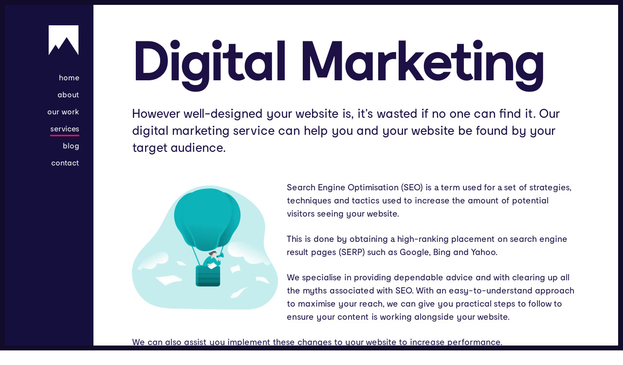

--- FILE ---
content_type: text/html; charset=UTF-8
request_url: https://peak.agency/services/digital-marketing/
body_size: 11281
content:
<!DOCTYPE HTML>

<!--
  _____           _    
 |  __ \         | |   
 | |__) |__  __ _| | __
 |  ___/ _ \/ _` | |/ /
 | |  |  __/ (_| |   < 
 |_|   \___|\__,_|_|\_\
                       
Hello! Curious are we? Awesome! It's a great way to learn.

Below you'll see the code and resources behind Peak's website.

Feel free to have a look around :-)

We only ask that you only take inspiration and learn from our work and don't just copy/paste it.

All the best

David Pottrell
20-02-2020
-->

<html lang="en-GB">

<head>
<meta http-equiv="Content-Type" content="text/html; charset=utf-8">
<meta name="viewport" content="width=device-width, initial-scale=1">
<meta name='robots' content='index, follow, max-image-preview:large, max-snippet:-1, max-video-preview:-1' />

	<!-- This site is optimized with the Yoast SEO plugin v26.7 - https://yoast.com/wordpress/plugins/seo/ -->
	<title>Digital Marketing - Bristol Web Design Agency - Peak</title>
	<meta name="description" content="Struggling to drive your targeted audience to your website? Our digital marketing service can help your site climb Google and generate more sales and leads." />
	<link rel="canonical" href="https://peak.agency/services/digital-marketing/" />
	<meta property="og:locale" content="en_GB" />
	<meta property="og:type" content="article" />
	<meta property="og:title" content="Digital Marketing - Bristol Web Design Agency - Peak" />
	<meta property="og:description" content="Struggling to drive your targeted audience to your website? Our digital marketing service can help your site climb Google and generate more sales and leads." />
	<meta property="og:url" content="https://peak.agency/services/digital-marketing/" />
	<meta property="og:site_name" content="Peak" />
	<meta property="article:publisher" content="https://www.facebook.com/TalkToPeak" />
	<meta property="article:modified_time" content="2020-05-07T18:19:14+00:00" />
	<meta property="og:image" content="https://peak.agency/wp-content/uploads/2018/05/digital-marketing-1433427.jpg" />
	<meta property="og:image:width" content="1800" />
	<meta property="og:image:height" content="1202" />
	<meta property="og:image:type" content="image/jpeg" />
	<meta name="twitter:card" content="summary_large_image" />
	<meta name="twitter:site" content="@TalkToPeak" />
	<meta name="twitter:label1" content="Estimated reading time" />
	<meta name="twitter:data1" content="1 minute" />
	<!-- / Yoast SEO plugin. -->


<link rel="alternate" title="oEmbed (JSON)" type="application/json+oembed" href="https://peak.agency/wp-json/oembed/1.0/embed?url=https%3A%2F%2Fpeak.agency%2Fservices%2Fdigital-marketing%2F" />
<link rel="alternate" title="oEmbed (XML)" type="text/xml+oembed" href="https://peak.agency/wp-json/oembed/1.0/embed?url=https%3A%2F%2Fpeak.agency%2Fservices%2Fdigital-marketing%2F&#038;format=xml" />
<style id='wp-img-auto-sizes-contain-inline-css' type='text/css'>
img:is([sizes=auto i],[sizes^="auto," i]){contain-intrinsic-size:3000px 1500px}
/*# sourceURL=wp-img-auto-sizes-contain-inline-css */
</style>
<style id="litespeed-ccss">img{margin:0}.bb{-webkit-box-sizing:border-box}img{width:100%}main{overflow:hidden}#wrap{overflow:hidden}body,h1,html,li,p,ul{border:none;margin:0;padding:0}a{text-decoration:none;color:inherit}img{height:auto;display:block;line-height:0;padding:0}figure,header,nav,section{display:block;position:relative}a[href^=tel]{text-decoration:inherit;font-size:inherit;font-style:inherit;font-weight:inherit}body{font-style:normal}html{padding:0}.bb{box-sizing:border-box}.alignleft{float:left;margin:0 5% 5% 0}.size-thumbnail{max-width:350px;height:auto}#content .wp-block-media-text .wp-block-media-text__media{grid-area:media-text-media;margin:0}#content .wp-block-image,p,ul{max-width:975px}#content .wp-block-media-text .wp-block-media-text__content{word-break:break-word;grid-area:media-text-content;padding:0 5%}.padTop{padding-top:25px}.padBottom{padding-bottom:25px}.padLeft{padding-left:25px}.padRight{padding-right:25px}.scale.padTop{padding-top:7.5%}.scale.padBottom{padding-bottom:7.5%}.scale.padLeft{padding-left:7.5%}.scale.padRight{padding-right:7.5%}.right{float:right}.col1{width:100%}.clear:after{clear:both;content:"";display:table}h1:after{position:absolute}h1:after{content:''}p,ul{font-family:moderatregular,sans-serif;font-size:18px;line-height:1.5em;margin-bottom:25px}p.has-medium-font-size{font-size:26px;line-height:1.35em;margin-bottom:50px}ul li{margin:0 0 5px 55px}ul li{list-style:disc}h1{display:block;font-family:moderatbold,sans-serif;max-width:1150px;letter-spacing:-1px}h1{font-size:115px;line-height:.9em;margin-bottom:35px;letter-spacing:-5px;z-index:5}html{margin:0}body{font-family:moderatregular,Arial,sans-serif;background:#fff;color:#1d1045;margin:10px 10px 10px 0;font-size:18px;line-height:1.5em;-webkit-font-feature-settings:"dlig","liga","ss02";font-feature-settings:"dlig","liga","ss02";-moz-osx-font-smoothing:auto}#wrap{-webkit-transform:translateX(0);transform:translateX(0);width:85%;margin-left:15%}.container{width:100%;position:relative}header{position:fixed;top:0;bottom:0;left:0;width:15%;background:#150f3e;z-index:1234}header .container{width:85%;position:initial}header #logo{margin:50px 0 25px}header #logo a{display:block;float:right;width:65px;height:65px;background:url(/wp-content/themes/dp/images/logo.svg) center center;background-size:65px;z-index:5555;text-indent:-9999px;border:0}nav #menu-primary li.current-page-ancestor a{border-bottom:3px solid #ff0f55}nav #menu-primary li{list-style:none;display:block;text-align:right;margin:0}nav #menu-primary li a{color:#fff;display:inline-block;border-bottom:3px solid transparent;font-size:16px;line-height:20px;padding:10px 0 2px;font-family:moderatregular,Arial,sans-serif;text-transform:lowercase}nav #menu-primary{width:100%;margin:0}#links{display:none;position:absolute;left:20px;bottom:75px;width:45px;height:95px;-moz-box-sizing:border-box;box-sizing:border-box;z-index:5555}#links a{color:#fff;display:block;width:30px;height:30px;line-height:34px;padding:8px;text-align:center}#links a i{font-size:20px}#toggle{display:none;position:absolute;left:20px;bottom:20px;width:45px;height:45px;border:2px solid #fff;background:#1d1145;-webkit-transform:rotate(0);transform:rotate(0);-moz-box-sizing:border-box;box-sizing:border-box;z-index:5555}#toggle span{display:block;position:absolute;height:2px;width:20px;background:#fff;opacity:1;left:50%;margin-left:-10px;-webkit-transform:rotate(0);-moz-transform:rotate(0);-o-transform:rotate(0);transform:rotate(0)}#toggle span:nth-child(1){top:13px}#toggle span:nth-child(2),#toggle span:nth-child(3){top:19px}#toggle span:nth-child(4){top:25px}@media all and (max-width:1250px){.scale.padTop{padding-top:5%}.scale.padBottom{padding-bottom:5%}.scale.padLeft{padding-left:5%}.scale.padRight{padding-right:5%}}@media all and (max-width:1050px){h1{font-size:94px}.size-thumbnail{float:none}.menu-primary-container,nav{opacity:0;visibility:hidden}nav{width:100%}#wrap{margin-left:75px;width:auto}header{width:75px}header #logo{position:absolute;top:20px;left:20px;width:45px;height:45px;margin:0}header #logo a{width:45px;height:45px;background-size:45px}nav{position:fixed;top:0;left:0;height:100%;background:#1d1145;margin:0}.menu-primary-container{position:absolute;bottom:75px;left:125px}nav #menu-primary{display:none}#toggle,#links{display:block}nav #menu-primary li{text-align:left}nav #menu-primary li a{font-weight:700;font-size:46px;line-height:46px;padding:15px 0 2px}h1{font-size:70px;letter-spacing:-3px}}@media all and (max-width:800px){main .alignleft{float:none}main .wp-block-image .alignleft{float:none;margin:15px auto 25px}h1{max-width:550px}.padTop{padding-top:20px}.padBottom{padding-bottom:20px}.padLeft{padding-left:20px}.padRight{padding-right:20px}h1{font-size:66px;margin-bottom:30px}}@media all and (max-width:700px){body{margin:5px 5px 60px}p,ul{font-size:20px;line-height:1.4em}#toggle,header #logo,header #logo a{width:40px;height:40px}#wrap{margin-left:0;margin-bottom:57px}header{width:100%;height:60px;top:auto;box-shadow:0px 10px 0px rgba(29,17,69,.25)}header #logo{top:9px;left:12px}header #logo a{background-size:40px}#links{left:auto;right:50px;bottom:10px;width:105px;height:40px}#links a{display:inline-block;margin-right:8px;padding:5px}#toggle{left:auto;right:10px;bottom:10px}#toggle span{display:block;position:absolute;height:2px;width:20px;background:#fff;opacity:1;left:50%;margin-left:-10px;-webkit-transform:rotate(0);-moz-transform:rotate(0);-o-transform:rotate(0);transform:rotate(0)}#toggle span:nth-child(1){top:11px}#toggle span:nth-child(2),#toggle span:nth-child(3){top:17px}#toggle span:nth-child(4){top:23px}.menu-primary-container{bottom:90px;left:auto;right:50px}nav #menu-primary li{text-align:right}nav #menu-primary li a{font-size:40px;line-height:34px}p.has-medium-font-size{font-size:22px}h1{width:100%}}@media all and (max-width:525px){.size-thumbnail{margin:25px auto}.scale.padTop{padding-top:5%}.scale.padBottom{padding-bottom:5%}.scale.padLeft{padding-left:5%}.scale.padRight{padding-right:5%}.padTop{padding-top:15px}.padBottom{padding-bottom:15px}.padLeft{padding-left:15px}.padRight{padding-right:15px}h1{font-size:58px;margin-bottom:25px}ul li{margin:0 0 5px 25px}p,ul{font-size:18px;line-height:1.35em}p.has-medium-font-size{font-size:20px}}.wp-block-image{margin:0 0 1em}.wp-block-image img{max-width:100%}.wp-block-image:not(.is-style-rounded) img{border-radius:inherit}.wp-block-image .alignleft{display:table}.wp-block-image .alignleft{float:left;margin:.5em 1em .5em 0}.wp-block-image figure{margin:0}.has-medium-font-size{font-size:1.25em}.fas{-moz-osx-font-smoothing:grayscale;-webkit-font-smoothing:antialiased;display:inline-block;font-style:normal;font-variant:normal;text-rendering:auto;line-height:1}.fa-envelope:before{content:"\f0e0"}.fa-phone:before{content:"\f095"}.fas{font-family:"Font Awesome 5 Free"}.fas{font-weight:900}</style><script>!function(a){"use strict";var b=function(b,c,d){function e(a){return h.body?a():void setTimeout(function(){e(a)})}function f(){i.addEventListener&&i.removeEventListener("load",f),i.media=d||"all"}var g,h=a.document,i=h.createElement("link");if(c)g=c;else{var j=(h.body||h.getElementsByTagName("head")[0]).childNodes;g=j[j.length-1]}var k=h.styleSheets;i.rel="stylesheet",i.href=b,i.media="only x",e(function(){g.parentNode.insertBefore(i,c?g:g.nextSibling)});var l=function(a){for(var b=i.href,c=k.length;c--;)if(k[c].href===b)return a();setTimeout(function(){l(a)})};return i.addEventListener&&i.addEventListener("load",f),i.onloadcssdefined=l,l(f),i};"undefined"!=typeof exports?exports.loadCSS=b:a.loadCSS=b}("undefined"!=typeof global?global:this);!function(a){if(a.loadCSS){var b=loadCSS.relpreload={};if(b.support=function(){try{return a.document.createElement("link").relList.supports("preload")}catch(b){return!1}},b.poly=function(){for(var b=a.document.getElementsByTagName("link"),c=0;c<b.length;c++){var d=b[c];"preload"===d.rel&&"style"===d.getAttribute("as")&&(a.loadCSS(d.href,d,d.getAttribute("media")),d.rel=null)}},!b.support()){b.poly();var c=a.setInterval(b.poly,300);a.addEventListener&&a.addEventListener("load",function(){b.poly(),a.clearInterval(c)}),a.attachEvent&&a.attachEvent("onload",function(){a.clearInterval(c)})}}}(this);</script>
<style id='classic-theme-styles-inline-css' type='text/css'>
/*! This file is auto-generated */
.wp-block-button__link{color:#fff;background-color:#32373c;border-radius:9999px;box-shadow:none;text-decoration:none;padding:calc(.667em + 2px) calc(1.333em + 2px);font-size:1.125em}.wp-block-file__button{background:#32373c;color:#fff;text-decoration:none}
/*# sourceURL=/wp-includes/css/classic-themes.min.css */
</style>
<link rel="https://api.w.org/" href="https://peak.agency/wp-json/" /><link rel="alternate" title="JSON" type="application/json" href="https://peak.agency/wp-json/wp/v2/pages/567" /><meta name="generator" content="Site Kit by Google 1.170.0" />
<!-- Favicons -->
<link rel="shortcut icon" href="/favicon.ico" />
<link rel="apple-touch-icon" sizes="180x180" href="/apple-touch-icon.png">
<link rel="icon" type="image/png" sizes="32x32" href="/favicon-32x32.png">
<link rel="icon" type="image/png" sizes="16x16" href="/favicon-16x16.png">
<link rel="manifest" href="/site.webmanifest">
<link rel="mask-icon" href="/safari-pinned-tab.svg" color="#1d1145">
<meta name="msapplication-TileColor" content="#1d1145">
<meta name="theme-color" content="#1d1145">
	
<!-- CSS -->
<link data-asynced="1" as="style" onload="this.onload=null;this.rel='stylesheet'"  rel='preload' href='https://peak.agency/wp-content/themes/dp/style.css' type='text/css' media='all' /><noscript><link rel='stylesheet' href='https://peak.agency/wp-content/themes/dp/style.css' type='text/css' media='all' /></noscript>
<link data-asynced="1" as="style" onload="this.onload=null;this.rel='stylesheet'"  defer rel='preload' href='/wp-includes/css/dist/block-library/style.min.css' type='text/css' media='all' /><noscript><link defer rel='stylesheet' href='/wp-includes/css/dist/block-library/style.min.css' type='text/css' media='all' /></noscript>
	
<!-- Global site tag (gtag.js) - Google Analytics -->
<script async src="https://www.googletagmanager.com/gtag/js?id=UA-73077130-1"></script>
<script>
  window.dataLayer = window.dataLayer || [];
  function gtag(){dataLayer.push(arguments);}
  gtag('js', new Date());

  gtag('config', 'UA-73077130-1');
</script>
	
</head>
<body class="wp-singular page-template page-template-page-service page-template-page-service-php page page-id-567 page-child parent-pageid-561 wp-theme-dp class-name">
	<header>
		<div class="container">
			<div id="logo" class="clear">
				<a href="https://peak.agency">Peak - Bristol's Web Agency</a>
			</div>
			<nav>
				<div class="menu-primary-container"><ul id="menu-primary" class="menu"><li id="menu-item-13" class="menu-item menu-item-type-post_type menu-item-object-page menu-item-home menu-item-13"><a href="https://peak.agency/">Home</a></li>
<li id="menu-item-23" class="menu-item menu-item-type-post_type menu-item-object-page menu-item-23"><a href="https://peak.agency/about/">About</a></li>
<li id="menu-item-627" class="menu-item menu-item-type-post_type menu-item-object-page menu-item-627"><a href="https://peak.agency/our-work/">Our Work</a></li>
<li id="menu-item-569" class="menu-item menu-item-type-post_type menu-item-object-page current-page-ancestor menu-item-569"><a href="https://peak.agency/services/">Services</a></li>
<li id="menu-item-12" class="menu-item menu-item-type-post_type menu-item-object-page menu-item-12"><a href="https://peak.agency/blog/">Blog</a></li>
<li id="menu-item-22" class="menu-item menu-item-type-post_type menu-item-object-page menu-item-22"><a href="https://peak.agency/contact/">Contact</a></li>
</ul></div>			</nav>
			<div id="links">
				<a href='mailto:info@peak.agency' title='Email Us'><i class='fas fa-envelope'></i></a>				 <a href='tel:01454 804 039' title='Call Us'><i class='fas fa-phone'></i></a>			</div>
			<div id="toggle" class="right"><span></span><span></span><span></span><span></span></div>
				
		</div>
	</header>
<div id="wrap">
<main>

<div id="illustration" class="page" style="background-image:url(https://peak.agency/wp-content/uploads/2018/05/digital-marketing-1433427-1200x575.jpg.webp);"></div>

<div id="content">
	
	<section>
		<div class="container padRight padLeft scale bb">
			<div class="col1 padTop scale padBottom bb">

											
<h1 class="wp-block-heading">Digital Marketing</h1>



<p class="has-medium-font-size">However well-designed your website is, it’s wasted if no one can find it. Our digital marketing service can help you and your website be found by your target audience.</p>



<div class="wp-block-image"><figure class="alignleft size-thumbnail"><img data-lazyloaded="1" src="[data-uri]" fetchpriority="high" decoding="async" width="300" height="255" data-src="https://peak.agency/wp-content/uploads/2020/04/marketing_-300x255.png.webp" alt="" class="wp-image-1963" data-srcset="https://peak.agency/wp-content/uploads/2020/04/marketing_-300x255.png.webp 300w, https://peak.agency/wp-content/uploads/2020/04/marketing_.png.webp 681w" data-sizes="(max-width: 300px) 100vw, 300px" /><noscript><img fetchpriority="high" decoding="async" width="300" height="255" src="https://peak.agency/wp-content/uploads/2020/04/marketing_-300x255.png.webp" alt="" class="wp-image-1963" srcset="https://peak.agency/wp-content/uploads/2020/04/marketing_-300x255.png.webp 300w, https://peak.agency/wp-content/uploads/2020/04/marketing_.png.webp 681w" sizes="(max-width: 300px) 100vw, 300px" /></noscript></figure></div>



<p>Search Engine Optimisation (SEO) is a term used for a set of strategies, techniques and tactics used to increase the amount of potential visitors seeing your website. </p>



<p>This is done by obtaining a high-ranking placement on search engine result pages (SERP) such as Google, Bing and Yahoo.</p>



<p>We specialise in providing dependable advice and with clearing up all the myths associated with SEO. With an easy-to-understand approach to maximise your reach, we can give you practical steps to follow to ensure your content is working alongside your website. </p>



<p>We can also assist you implement these changes to your website to increase performance.</p>
														
			</div>		
		</div>
	</section>
	
	<section class="bgPink txtWhite">
		<div class="container padRight padLeft scale bb">
			<div class="col1 padTop scale padBottom bb clear">

				<div class="oneThird left padRight bb"><img data-lazyloaded="1" src="[data-uri]" class="wow fadeIn" data-src="https://peak.agency/wp-content/uploads/2020/04/marketing_-1.png.webp"><noscript><img class="wow fadeIn" src="https://peak.agency/wp-content/uploads/2020/04/marketing_-1.png.webp"></noscript></div>				

				<div class="twoThirds right padLeft bb">
					<p class="highlight">There's plenty of web design agencies out there who offer the same service as us. So what makes us different? Why should you contact us?</p>
<ul>
<li>Professional advice</li>
<li>Attention to detail</li>
<li>Tried and tested methods</li>
<li>Quick responsive time</li>
<li>Direct contact with designer</li>
<li>Years of experience</li>
</ul>
				</div>
			</div>
		</div>	
	</section>
	
	<section>
		<div class="container padRight padLeft scale bb">
			<div class="col1 scale padTop padBottom bb borderBottom">
				
				<script type="application/ld+json">
					{
					  "@context": "https://schema.org/", 
					  "@type": "Product", 
					  "name": "Digital Marketing",
					  "image": "https://peak.agency/wp-content/uploads/2019/02/facebook-meta.png",
					  "brand": "Peak Design Agency",
					  "aggregateRating": {
						"@type": "AggregateRating",
						"ratingValue": "5",
						"ratingCount": "1",
						"reviewCount": "1"
					  },
					  "review": {
						"@type": "Review",
						"name": "I can't thank David enough",
						"reviewBody": "I can't thank David enough, he was so generous to edit my website and give me fantastic tips free of charge. If I have any future questions/work needing done I won't hesitate to use his service.",
						"reviewRating": {
						  "@type": "Rating",
						  "ratingValue": "5"
						},
						"author": {"@type": "Person", "name": "Martha Pepper"},
						"publisher": {"@type": "Organization", "name": "Stable Cottage Bakery"}
					  }
					}
				</script>
								
				<div id="review_block" class="alignCenter">
					<span class="h2">I can't thank David enough</span>
					<span class="rating">
					<i class='star'></i><i class='star'></i><i class='star'></i><i class='star'></i><i class='star'></i>					</span>

					<p>I can't thank David enough, he was so generous to edit my website and give me fantastic tips free of charge. If I have any future questions/work needing done I won't hesitate to use his service.					<div class="review_meta">
						<span class="review_name">Martha Pepper</span>
						<span class="review_org">Stable Cottage Bakery</span>
					</div>
				</div>
			</div>
		</div>
	</section>
	
<section id="portfolio">
	<div class="container padRight padLeft scale bb">
		<div class="col1 padTop scale padBottom bb clear">
	
			<h2>
				Related Digital Marketing Projects
			</h2>
						
    		
		<div id="latest" class="grid column-3 row-1 clear">
	
						
				<div class="item left">
					<a href="https://peak.agency/project/windmill-leisure/" title="Windmill Leisure">
						<div class="thumb"><img data-lazyloaded="1" src="[data-uri]" width="1600" height="960" data-src="https://peak.agency/wp-content/uploads/2018/06/windmill-1600x960.jpg.webp" class="attachment-large_landscape_rectangle size-large_landscape_rectangle wp-post-image" alt="" decoding="async" data-srcset="https://peak.agency/wp-content/uploads/2018/06/windmill-1600x960.jpg.webp 1600w, https://peak.agency/wp-content/uploads/2018/06/windmill-1000x600.jpg.webp 1000w" data-sizes="(max-width: 1600px) 100vw, 1600px" /><noscript><img width="1600" height="960" src="https://peak.agency/wp-content/uploads/2018/06/windmill-1600x960.jpg.webp" class="attachment-large_landscape_rectangle size-large_landscape_rectangle wp-post-image" alt="" decoding="async" srcset="https://peak.agency/wp-content/uploads/2018/06/windmill-1600x960.jpg.webp 1600w, https://peak.agency/wp-content/uploads/2018/06/windmill-1000x600.jpg.webp 1000w" sizes="(max-width: 1600px) 100vw, 1600px" /></noscript></div>
						<div class="meta txtWhite bb">
							<span class="project_title">Windmill Leisure</span>
						</div>
					</a>
				</div>

								
			</div>

			
			


		</div>
	</div>		
</section>	
			
</div>
	
</main>

<div id="footer_before" class="marTop txtWhite clip top bgPurple ">
	<div class="container padLeft padRight padBottom scale bb medium clear">
				<div class="col1 padTop scale bb clear">
			<div class="footer_section padBottom scale bb">
				<p>Ready to make something amazing?</p>
				<a href="https://peak.agency/contact/">Start a project &#8594;</a>
			</div>
		</div>
			</div>			
</div>

<footer>
	<div class="container medium scale padBottom clear">
		<div class="col1 padLeft scale padRight bb clear">
			<div class="twoThirds left">
				<div class="col3 left padRight bb">
					<h5 class="txtWhite">Get in touch</h5>
					<div><a href='mailto:info@peak.agency'>info@peak.agency</a></div>
					<div><a href='tel:01454 804 039'>01454 804 039</a></div>	
					<div class="social_col">
						<h5 class="txtWhite">
							Social Media
						</h5>
						<div class="social_media alignCenter">
				<a class='facebook' href='https://www.facebook.com/TalkToPeak' title='Peak Facebook'><i class='fab fa-facebook-f'></i></a>				<a class='twitter' href='https://www.twitter.com/TalkToPeak' title='Peak Twitter'><i class='fab fa-twitter'></i></a>								<a class='linkedin' href='https://www.linkedin.com/company/peak-design-agency' title='Peak LinkedIn'><i class='fab fa-linkedin'></i></a>										</div>	
					</div>
				</div>
			<div class="col3 left padRight bb">
				<h5 class="txtWhite">
					Visit us
				</h5>
				<div>
					<address><a href='https://www.google.com/maps/place/Peak+Design+Agency/@51.4426749,-2.5129282,15z/data=!4m5!3m4!1s0x0:0x48ead5aca5f9d204!8m2!3d51.4426749!4d-2.5129282' target='_blank' rel='noopener'>Hanham Hall, 
Hanham, Bristol, 
BS15 3FR</a></address>				</div>		
			</div>	
				
			<div class="col3 right bb">
									<div><h5 class="txtWhite">Additional Links</h5><div class="menu-secondary-container"><ul id="menu-secondary" class="menu"><li id="menu-item-638" class="menu-item menu-item-type-post_type menu-item-object-page menu-item-638"><a href="https://peak.agency/privacy-policy/">Privacy Policy</a></li>
<li id="menu-item-640" class="menu-item menu-item-type-post_type menu-item-object-page menu-item-640"><a href="https://peak.agency/terms-of-use/">Terms of Use</a></li>
<li id="menu-item-1537" class="menu-item menu-item-type-post_type menu-item-object-page menu-item-1537"><a href="https://peak.agency/cookie-policy/">Cookie Policy</a></li>
<li id="menu-item-1465" class="menu-item menu-item-type-post_type menu-item-object-page menu-item-1465"><a href="https://peak.agency/media-guidelines/">Media Guidelines</a></li>
</ul></div></div>								
			</div>
				
			</div>
			<div class="oneThird right">
				<p id="copyright"><img data-lazyloaded="1" src="[data-uri]" class="left" data-src="https://peak.agency/wp-content/themes/dp/images/logo.png" alt="Peak - Bristol's Web Agency Logo"><noscript><img class="left" src="https://peak.agency/wp-content/themes/dp/images/logo.png" alt="Peak - Bristol's Web Agency Logo"></noscript><span>Creative Thinking</span> &copy; 2026 Peak Design Agency. <br>All Rights Reserved.</p>				
			</div>				
		</div>
	</div>
	
</footer>

</div>

<div class="frame-horizontal"></div>
<div class="frame-vertical"></div>

<!-- Good 'old jQuery-->
<script defer src="https://ajax.googleapis.com/ajax/libs/jquery/3.2.1/jquery.min.js"></script>		
	
<!-- Fonts/Stylesheets -->
<link data-asynced="1" as="style" onload="this.onload=null;this.rel='stylesheet'"  defer rel="preload" href="https://use.fontawesome.com/releases/v5.7.2/css/all.css" integrity="sha384-fnmOCqbTlWIlj8LyTjo7mOUStjsKC4pOpQbqyi7RrhN7udi9RwhKkMHpvLbHG9Sr" crossorigin="anonymous"><noscript><link defer rel="stylesheet" href="https://use.fontawesome.com/releases/v5.7.2/css/all.css" integrity="sha384-fnmOCqbTlWIlj8LyTjo7mOUStjsKC4pOpQbqyi7RrhN7udi9RwhKkMHpvLbHG9Sr" crossorigin="anonymous"></noscript>

<!-- Scripts -->
<script defer type='text/javascript' src="https://peak.agency/wp-content/themes/dp/js/scripts.js"></script>

<script type="speculationrules">
{"prefetch":[{"source":"document","where":{"and":[{"href_matches":"/*"},{"not":{"href_matches":["/wp-*.php","/wp-admin/*","/wp-content/uploads/*","/wp-content/*","/wp-content/plugins/*","/wp-content/themes/dp/*","/*\\?(.+)"]}},{"not":{"selector_matches":"a[rel~=\"nofollow\"]"}},{"not":{"selector_matches":".no-prefetch, .no-prefetch a"}}]},"eagerness":"conservative"}]}
</script>
<script type="text/javascript" src="https://peak.agency/wp-content/plugins/litespeed-cache/assets/js/instant_click.min.js?ver=7.7" id="litespeed-cache-js" defer="defer" data-wp-strategy="defer"></script>

<script data-no-optimize="1">window.lazyLoadOptions=Object.assign({},{threshold:300},window.lazyLoadOptions||{});!function(t,e){"object"==typeof exports&&"undefined"!=typeof module?module.exports=e():"function"==typeof define&&define.amd?define(e):(t="undefined"!=typeof globalThis?globalThis:t||self).LazyLoad=e()}(this,function(){"use strict";function e(){return(e=Object.assign||function(t){for(var e=1;e<arguments.length;e++){var n,a=arguments[e];for(n in a)Object.prototype.hasOwnProperty.call(a,n)&&(t[n]=a[n])}return t}).apply(this,arguments)}function o(t){return e({},at,t)}function l(t,e){return t.getAttribute(gt+e)}function c(t){return l(t,vt)}function s(t,e){return function(t,e,n){e=gt+e;null!==n?t.setAttribute(e,n):t.removeAttribute(e)}(t,vt,e)}function i(t){return s(t,null),0}function r(t){return null===c(t)}function u(t){return c(t)===_t}function d(t,e,n,a){t&&(void 0===a?void 0===n?t(e):t(e,n):t(e,n,a))}function f(t,e){et?t.classList.add(e):t.className+=(t.className?" ":"")+e}function _(t,e){et?t.classList.remove(e):t.className=t.className.replace(new RegExp("(^|\\s+)"+e+"(\\s+|$)")," ").replace(/^\s+/,"").replace(/\s+$/,"")}function g(t){return t.llTempImage}function v(t,e){!e||(e=e._observer)&&e.unobserve(t)}function b(t,e){t&&(t.loadingCount+=e)}function p(t,e){t&&(t.toLoadCount=e)}function n(t){for(var e,n=[],a=0;e=t.children[a];a+=1)"SOURCE"===e.tagName&&n.push(e);return n}function h(t,e){(t=t.parentNode)&&"PICTURE"===t.tagName&&n(t).forEach(e)}function a(t,e){n(t).forEach(e)}function m(t){return!!t[lt]}function E(t){return t[lt]}function I(t){return delete t[lt]}function y(e,t){var n;m(e)||(n={},t.forEach(function(t){n[t]=e.getAttribute(t)}),e[lt]=n)}function L(a,t){var o;m(a)&&(o=E(a),t.forEach(function(t){var e,n;e=a,(t=o[n=t])?e.setAttribute(n,t):e.removeAttribute(n)}))}function k(t,e,n){f(t,e.class_loading),s(t,st),n&&(b(n,1),d(e.callback_loading,t,n))}function A(t,e,n){n&&t.setAttribute(e,n)}function O(t,e){A(t,rt,l(t,e.data_sizes)),A(t,it,l(t,e.data_srcset)),A(t,ot,l(t,e.data_src))}function w(t,e,n){var a=l(t,e.data_bg_multi),o=l(t,e.data_bg_multi_hidpi);(a=nt&&o?o:a)&&(t.style.backgroundImage=a,n=n,f(t=t,(e=e).class_applied),s(t,dt),n&&(e.unobserve_completed&&v(t,e),d(e.callback_applied,t,n)))}function x(t,e){!e||0<e.loadingCount||0<e.toLoadCount||d(t.callback_finish,e)}function M(t,e,n){t.addEventListener(e,n),t.llEvLisnrs[e]=n}function N(t){return!!t.llEvLisnrs}function z(t){if(N(t)){var e,n,a=t.llEvLisnrs;for(e in a){var o=a[e];n=e,o=o,t.removeEventListener(n,o)}delete t.llEvLisnrs}}function C(t,e,n){var a;delete t.llTempImage,b(n,-1),(a=n)&&--a.toLoadCount,_(t,e.class_loading),e.unobserve_completed&&v(t,n)}function R(i,r,c){var l=g(i)||i;N(l)||function(t,e,n){N(t)||(t.llEvLisnrs={});var a="VIDEO"===t.tagName?"loadeddata":"load";M(t,a,e),M(t,"error",n)}(l,function(t){var e,n,a,o;n=r,a=c,o=u(e=i),C(e,n,a),f(e,n.class_loaded),s(e,ut),d(n.callback_loaded,e,a),o||x(n,a),z(l)},function(t){var e,n,a,o;n=r,a=c,o=u(e=i),C(e,n,a),f(e,n.class_error),s(e,ft),d(n.callback_error,e,a),o||x(n,a),z(l)})}function T(t,e,n){var a,o,i,r,c;t.llTempImage=document.createElement("IMG"),R(t,e,n),m(c=t)||(c[lt]={backgroundImage:c.style.backgroundImage}),i=n,r=l(a=t,(o=e).data_bg),c=l(a,o.data_bg_hidpi),(r=nt&&c?c:r)&&(a.style.backgroundImage='url("'.concat(r,'")'),g(a).setAttribute(ot,r),k(a,o,i)),w(t,e,n)}function G(t,e,n){var a;R(t,e,n),a=e,e=n,(t=Et[(n=t).tagName])&&(t(n,a),k(n,a,e))}function D(t,e,n){var a;a=t,(-1<It.indexOf(a.tagName)?G:T)(t,e,n)}function S(t,e,n){var a;t.setAttribute("loading","lazy"),R(t,e,n),a=e,(e=Et[(n=t).tagName])&&e(n,a),s(t,_t)}function V(t){t.removeAttribute(ot),t.removeAttribute(it),t.removeAttribute(rt)}function j(t){h(t,function(t){L(t,mt)}),L(t,mt)}function F(t){var e;(e=yt[t.tagName])?e(t):m(e=t)&&(t=E(e),e.style.backgroundImage=t.backgroundImage)}function P(t,e){var n;F(t),n=e,r(e=t)||u(e)||(_(e,n.class_entered),_(e,n.class_exited),_(e,n.class_applied),_(e,n.class_loading),_(e,n.class_loaded),_(e,n.class_error)),i(t),I(t)}function U(t,e,n,a){var o;n.cancel_on_exit&&(c(t)!==st||"IMG"===t.tagName&&(z(t),h(o=t,function(t){V(t)}),V(o),j(t),_(t,n.class_loading),b(a,-1),i(t),d(n.callback_cancel,t,e,a)))}function $(t,e,n,a){var o,i,r=(i=t,0<=bt.indexOf(c(i)));s(t,"entered"),f(t,n.class_entered),_(t,n.class_exited),o=t,i=a,n.unobserve_entered&&v(o,i),d(n.callback_enter,t,e,a),r||D(t,n,a)}function q(t){return t.use_native&&"loading"in HTMLImageElement.prototype}function H(t,o,i){t.forEach(function(t){return(a=t).isIntersecting||0<a.intersectionRatio?$(t.target,t,o,i):(e=t.target,n=t,a=o,t=i,void(r(e)||(f(e,a.class_exited),U(e,n,a,t),d(a.callback_exit,e,n,t))));var e,n,a})}function B(e,n){var t;tt&&!q(e)&&(n._observer=new IntersectionObserver(function(t){H(t,e,n)},{root:(t=e).container===document?null:t.container,rootMargin:t.thresholds||t.threshold+"px"}))}function J(t){return Array.prototype.slice.call(t)}function K(t){return t.container.querySelectorAll(t.elements_selector)}function Q(t){return c(t)===ft}function W(t,e){return e=t||K(e),J(e).filter(r)}function X(e,t){var n;(n=K(e),J(n).filter(Q)).forEach(function(t){_(t,e.class_error),i(t)}),t.update()}function t(t,e){var n,a,t=o(t);this._settings=t,this.loadingCount=0,B(t,this),n=t,a=this,Y&&window.addEventListener("online",function(){X(n,a)}),this.update(e)}var Y="undefined"!=typeof window,Z=Y&&!("onscroll"in window)||"undefined"!=typeof navigator&&/(gle|ing|ro)bot|crawl|spider/i.test(navigator.userAgent),tt=Y&&"IntersectionObserver"in window,et=Y&&"classList"in document.createElement("p"),nt=Y&&1<window.devicePixelRatio,at={elements_selector:".lazy",container:Z||Y?document:null,threshold:300,thresholds:null,data_src:"src",data_srcset:"srcset",data_sizes:"sizes",data_bg:"bg",data_bg_hidpi:"bg-hidpi",data_bg_multi:"bg-multi",data_bg_multi_hidpi:"bg-multi-hidpi",data_poster:"poster",class_applied:"applied",class_loading:"litespeed-loading",class_loaded:"litespeed-loaded",class_error:"error",class_entered:"entered",class_exited:"exited",unobserve_completed:!0,unobserve_entered:!1,cancel_on_exit:!0,callback_enter:null,callback_exit:null,callback_applied:null,callback_loading:null,callback_loaded:null,callback_error:null,callback_finish:null,callback_cancel:null,use_native:!1},ot="src",it="srcset",rt="sizes",ct="poster",lt="llOriginalAttrs",st="loading",ut="loaded",dt="applied",ft="error",_t="native",gt="data-",vt="ll-status",bt=[st,ut,dt,ft],pt=[ot],ht=[ot,ct],mt=[ot,it,rt],Et={IMG:function(t,e){h(t,function(t){y(t,mt),O(t,e)}),y(t,mt),O(t,e)},IFRAME:function(t,e){y(t,pt),A(t,ot,l(t,e.data_src))},VIDEO:function(t,e){a(t,function(t){y(t,pt),A(t,ot,l(t,e.data_src))}),y(t,ht),A(t,ct,l(t,e.data_poster)),A(t,ot,l(t,e.data_src)),t.load()}},It=["IMG","IFRAME","VIDEO"],yt={IMG:j,IFRAME:function(t){L(t,pt)},VIDEO:function(t){a(t,function(t){L(t,pt)}),L(t,ht),t.load()}},Lt=["IMG","IFRAME","VIDEO"];return t.prototype={update:function(t){var e,n,a,o=this._settings,i=W(t,o);{if(p(this,i.length),!Z&&tt)return q(o)?(e=o,n=this,i.forEach(function(t){-1!==Lt.indexOf(t.tagName)&&S(t,e,n)}),void p(n,0)):(t=this._observer,o=i,t.disconnect(),a=t,void o.forEach(function(t){a.observe(t)}));this.loadAll(i)}},destroy:function(){this._observer&&this._observer.disconnect(),K(this._settings).forEach(function(t){I(t)}),delete this._observer,delete this._settings,delete this.loadingCount,delete this.toLoadCount},loadAll:function(t){var e=this,n=this._settings;W(t,n).forEach(function(t){v(t,e),D(t,n,e)})},restoreAll:function(){var e=this._settings;K(e).forEach(function(t){P(t,e)})}},t.load=function(t,e){e=o(e);D(t,e)},t.resetStatus=function(t){i(t)},t}),function(t,e){"use strict";function n(){e.body.classList.add("litespeed_lazyloaded")}function a(){console.log("[LiteSpeed] Start Lazy Load"),o=new LazyLoad(Object.assign({},t.lazyLoadOptions||{},{elements_selector:"[data-lazyloaded]",callback_finish:n})),i=function(){o.update()},t.MutationObserver&&new MutationObserver(i).observe(e.documentElement,{childList:!0,subtree:!0,attributes:!0})}var o,i;t.addEventListener?t.addEventListener("load",a,!1):t.attachEvent("onload",a)}(window,document);</script></body>
</html>

<!-- Page cached by LiteSpeed Cache 7.7 on 2026-01-19 01:13:12 -->
<!-- QUIC.cloud CCSS loaded ✅ /ccss/df169c60aa400773d6d828d6b1a41ced.css -->

--- FILE ---
content_type: text/css
request_url: https://peak.agency/wp-content/themes/dp/style.css
body_size: 10703
content:
/*
Theme Name: Peak
Theme URI: https://peak.agency
Author: David Pottrell
Author URI: https://www.peak.agency
Description: Nothing really to say here!
Version: 1.1

Hello! Curious are we? Awesome! It's a great way to learn.
Below you'll see the code and resources behind Peak's website.
Feel free to have a look around :-)
We only ask that you only take inspiration and learn from our work and don't just copy/paste it.

All the best

David Pottrell
20-02-2019
*/

blockquote p:last-of-type,
code,
img,
pre {
margin: 0
}

.bb {-webkit-box-sizing: border-box}
hr,img {width: 100%}
.alignCenter,.wp-caption.aligncenter {text-align: center}

strong {
font-family: moderatbold, sans-serif
}

main {overflow:hidden;}

#featured .thumb,
#wrap,
.videoContainer,
div.gallery .gallery-item a {overflow: hidden;}

/*Fonts*/

@font-face {
font-family: moderatbold;
src: local('moderatbold'), url(assets/fonts/moderat-bold.woff2) format('woff2'), url(assets/fonts/moderat-bold.woff) format('woff'), url(assets/fonts/moderat-bold.ttf) format('truetype');
font-display: auto
}

@font-face {
font-family: moderatregular;
src: local('moderatregular'), url(assets/fonts/moderat-regular.woff2) format('woff2'), url(assets/fonts/moderat-regular.woff) format('woff'), url(assets/fonts/moderat-regular.ttf) format('truetype');
font-display: auto
}

@font-face {
font-family: gloss_and_bloomregular;
src: local('gloss_and_bloomregular'), url(assets/fonts/gloss_and_bloom.woff2) format('woff2'), url(assets/fonts/gloss_and_bloom.woff) format('woff'), url(assets/fonts/gloss_and_bloom.ttf) format('truetype');
font-display: auto
}

body,form,h1,h2,h3,h4,h5,h6,html,li,ol,p,ul{border:none;margin:0;padding:0;}
a{text-decoration:none;color:inherit;-webkit-transition: all .2s ease-out;transition: all .2s ease-out;}
a img{border:none;}
img{height:auto;display:block;line-height:0;padding:0;-webkit-transition: all .2s ease-out;transition: all .2s ease-out;}
table{border-collapse:collapse;border-spacing:0;}
article,aside,details,figcaption,figure,footer,header,hgroup,menu,nav,section{display:block;position:relative;}
a[href^=tel]{text-decoration:inherit;font-size:inherit;font-style:inherit;font-weight:inherit;}
.mfp-close,article a{text-decoration:none;}
em{font-style:italic;word-break:break-word;}
.mfp-close,blockquote,blockquote cite,body,footer address{font-style:normal;}
hr{background:#0db4b9;height:5px;border:0;margin:50px 0;}
blockquote{position:relative;background:#f8f6fc;font-size:24px;font-weight:400;z-index:1;margin: 25px;padding:25px;}
blockquote p{font-size:24px;}
blockquote p:before{content:open-quote;color:#00b5bb;font-size:42px;font-weight:200;position:relative;top:8px;margin-right:3px;}
blockquote cite{font-size:14px;line-height:16px;color:#000;margin-left:20px;}
blockquote cite:before{content:'~ ';}
figcaption {color: #878787;font-size: 16px;text-align: center;}
pre{word-break:break-all;}
code,pre{background: #0eb4b9;color: #FFF;white-space: normal;padding: 3.5%;font-family: moderatregular, Arial, sans-serif;margin: 25px 0;}
pre strong {display:block;font-size:22px}
article pre a:hover {color: #f6f9fc;border-bottom: 2px solid #f6f9fc;}
html,pre>code{padding:0;}
.minusMargin{margin-top:-18%;padding-top:18%;}
.relative{position:relative;}
.hidden{display:none;}
.bb{box-sizing:border-box;}
.borderBottom{border-bottom:5px solid #e76d89;}
.responsive{width:100%;height:auto;}
.fixed{width:initial;max-width:initial;margin-right:2.5%;margin-top:5px;}
.aligncenter{display:block;margin:auto;}
.alignleft,.wp-caption.alignleft{float:left;margin:0 5% 5% 0;}
.alignright,.wp-caption.alignright{float:right;margin:0 0 5% 5%;}
.alignleft.size-medium.responsive,.alignright.size-medium.responsive{margin:25px 0 40px;}
.size-thumbnail{max-width: 350px;height:auto;}
.size-medium{max-width:500px;height:auto;}
.size-large{max-width:850px;}
.size-full{width:auto;height:auto;max-width:900px;margin:0 0 25px;}
.is-resized img {width: auto;margin: auto;}
.wp-caption{width:auto!important;}
.wp-caption .size-full{margin:0;}

.social_col {margin-top: 50px}
.social_media {display: inline-block;vertical-align: top}
.social_media a {font-size: 26px;line-height: 26px;width: 24px;height: 24px;float: left;padding: 5px;margin-right: 10px;border: 0;-webkit-transition: all .35s ease;transition: all .35s ease}
.social_media a.facebook:hover {color: #3b5998}
.social_media a.twitter:hover {color: #55acee}
.social_media a.youtube:hover {color: #de1919}
.social_media a.instagram:hover {color: #fccc63}
.social_media a.googleplus:hover {color: #dd4b39}
.social_media a.reddit:hover {color: #ff4500}
.social_media a.linkedin:hover {color: #0077b5;border: 0;}
.social_media a.email:hover {color: #caccce}

div.gallery {margin: 25px 0 !important}
div.gallery .gallery-item .gallery-icon {margin: 15px !important}
div.gallery .gallery-item a {display: block;position: relative;width: 100%;border: 2px solid #cfcfcf;box-sizing: border-box}
div.gallery .gallery-item img.size-large,div.gallery .gallery-item img.size-medium,div.gallery .gallery-item img.size-thumbnail {width: 100%;max-width: 100%;height: auto;vertical-align: middle}
div.gallery .gallery-item a:after {content: 'View';position: absolute;top: 55%;left: 50%;opacity: 0;margin: -20px 0 0 -55px;z-index: 333;display: inline-block;font-size: 14px;cursor: pointer;transform: translateZ(0);transform: perspective(1px) translateZ(0);padding: 12px 32px;border: 3px solid #6eceff;border-radius: 50px;-webkit-backface-visibility: hidden;-moz-backface-visibility: hidden;backface-visibility: hidden;outline: 0;-webkit-transition: all .35s ease;transition: all .35s ease;background-color: #0db4b9;background-image: -webkit-linear-gradient(#0db4b9 50%, #03a1dc 50%);background-image: linear-gradient(#0db4b9 50%, #019ae8 50%);box-shadow: 0 0 0 4px #008dd6;color: #FFF}
div.gallery .gallery-item a:before {
opacity: 0;
-webkit-transition: all .3s;
-moz-transition: all .3s;
transition: all .3s;
content: '';
position: absolute;
background: rgba(0, 0, 0, .5);
width: 100%;
top: 0;
left: 0;
height: 100%;
z-index: 222
}

div.gallery .gallery-item a:hover:before {opacity: 1}
div.gallery .gallery-item a:hover:after {opacity: 1;top: 50%}
div.gallery .gallery-item {margin: 0 !important}
div.gallery .gallery-item img {border: 0 !important}

#content .wp-block-media-text {
display: grid;
margin: 0 0 25px;
padding: 25px;
background: #f6f9fc;
grid-template-rows: auto;
align-items: center;
grid-template-areas: "media-text-media media-text-content";
grid-template-columns: 50% auto
}

#content .wp-block-media-text.has-media-on-the-right {
grid-template-areas: "media-text-content media-text-media";
grid-template-columns: auto 50%
}

#content .wp-block-media-text .wp-block-media-text__media {
grid-area: media-text-media;
margin: 0
}

#content .wp-block-media-text .wp-block-media-text__content p {width: 100%}

#content .wp-block-media-text .wp-block-media-text__content p:last-child {
margin: 0
}

#content .wp-block-media-text>figure>img,
.wp-block-media-text>figure>video {
max-width: unset;
width: 100%;
vertical-align: middle
}

#content .wp-block-image, ol, p, ul,code, pre {max-width: 975px}

#content .wp-block-media-text .wp-block-media-text__content {
word-break: break-word;
grid-area: media-text-content;
padding: 0 5%
}

#content .wp-block-gallery a,
.wp-block-gallery a:hover {
border: 0
}

#content .wp-block-image figcaption {
font-size: 14px;
line-height: 18px;
}

.alignRight {text-align: right}
.alignLeft {text-align: left}

.padTop {padding-top: 25px}
.padBottom {padding-bottom: 25px}
.padLeft {padding-left: 25px}
.padRight {padding-right: 25px}
.padAll {padding: 25px}

.scale.padTop {padding-top: 7.5%;}
.scale.padBottom {padding-bottom: 7.5%;}
.scale.padLeft {padding-left: 7.5%;}
.scale.padRight {padding-right: 7.5%;}
.scale.padAll {padding: 7.5%}

.marTop {margin-top: 5%}
.marBottom {margin-bottom: 5%}
.marLeft {margin-left: 5%}
.marRight {margin-right: 5%}
.marAll {margin: 5%}

.sml.marTop {margin-top: 2.5%}
.sml.marBottom {margin-bottom: 2.5%}
.sml.marLeft {margin-left: 2.5%}
.sml.marRight {margin-right: 2.5%}
.sml.marAll {margin: 2.5%}

.left {float: left;}
.right {float: right}

.col1 {width: 100%}
.col2 {width: 50%}
.col3 {width: 33.33333%}
.col4 {width: 25%}

.oneThird {width: 31.5%}
.twoThirds {width: 68.5%}

.videoContainer {position: relative;padding-bottom: 50%;padding-top: 15px;height: 0;max-width: 700px;margin: 25px auto}
.videoContainer embed,.videoContainer iframe,.videoContainer object {position: absolute;top: 0;left: 0;width: 100%;height: 100%}

.clear::after {clear: both;content: "";display: table}

::selection {background: #ff0f55;color: #150f3e;}
::-moz-selection {background: #ff0f55;color: #150f3e}

.bgWhite {background-color: #FFF}
.bgBlack {background-color: #151515}
.bgGrey {background-color: #f6f9fc}
.bgBlue {background-color: #0db4b9}
.bgPink {background-color: #ff0f55}
.bgNavy {background-color: #131023}

.clip:after,.clip:before {content: "";background-color: #f6f9fc}
.clip {position: relative;padding: 8.75% 0 1.25%}
.clip:after,.clip:before,h1:after {position: absolute}
.clip:before {z-index: -1;width: 100%;height: 150%;-webkit-transform: skewY(-10deg);transform: skewY(-10deg)}
.clip:after {z-index: -2;width: 50%;height: 100%;-webkit-transform: skewY(10deg);transform: skewY(10deg)}


#banner #illustration,#banner #illustration:after,h1:after,h3.underline:after {content: ''}

.clip.bottom:before,.clip.top:after,.clip.top:before {top: 0;left: 0}
.clip.bottom:after {top: 125px;left: 0}

.bgBlue.clip,.bgPurple.clip {background: 0 0}
.bgBlue.clip:before {background-color: #0db4b9}
.bgBlue.clip:after,.bgPurple.clip:before {background-color: #1d1045}
.bgPurple.clip:after {background-color: #0db4b9}

.txtWhite {color: #FFF}
.txtBlue {color: #0db4b9}
.txtPurple {color: #1d1045}
.txtPink {color: #ff0f55}

.button,a.button {display: inline-block;font-size: 16px;line-height: 1.2em;transform: translateZ(0);transform: perspective(1px) translateZ(0);padding: 10px 35px;border-radius:5px;cursor: pointer;-webkit-backface-visibility: hidden;-moz-backface-visibility: hidden;backface-visibility: hidden;font-family: moderatregular, Arial, sans-serif;color: #f8f6fc;border: 2px solid;outline: 0;box-shadow: 0 3px 6px rgba(29, 16, 69, .25), 0 1px 3px rgba(0, 0, 0, .08);}
.button:hover,a.button:hover {-webkit-transform: translateY(-1px);transform: translateY(-1px);color: #f8f6fc;box-shadow: 0 5px 10px rgba(50, 50, 93, .1), 0 3px 6px rgba(0, 0, 0, .08);background: #150f3e;border: 2px solid #150f3e;}
.button:active,.button:focus,a.button:active,a.button:focus {-webkit-transform: translateY(1px);transform: translateY(1px);box-shadow: 0 6px 12px -2px rgba(50, 50, 93, .25), 0 3px 7px -3px rgba(0, 0, 0, .3)}

.button.blue,a.button.blue {background-color: #10b5b9;border: 2px solid #0db4b9;color: #FFF;}
.button.blue:hover,a.button.blue:hover {background-color: #0ba3a7;border: 2px solid #0ba3a7;}

a.button.green {background-color: #36b578;border: 2px solid #36b578;color: #FFF;}
a.button.green:hover {background-color: #30ad72;border: 2px solid #30ad72;}
a.button.purple {background-color: #1d1045;border: 2px solid #1d1045;color: #FFF}
a.button.purple:hover {background-color: #35226d;border: 2px solid #35226d;}
a.button.pink {background-color: #ff0f55;border: 2px solid #ff0f55;color: #FFF;}
a.button.pink:hover {border: 2px solid #db0040;background-color: #db0040;}

ol,p,ul {font-family: moderatregular, sans-serif;font-size: 18px;line-height: 1.5em;margin-bottom: 25px;}
.highlight,p.has-medium-font-size {font-size: 26px;line-height: 1.35em;margin-bottom: 50px;}

ol li,ul li {margin: 0 0 5px 55px;}

.highlighter {background-color: #36b578;padding: 0 5px;white-space: pre-wrap;box-shadow: 4px 0 0 #36b578, -4px 0 0 #36b578;border-left: 1px solid #36b578;border-right: 1px solid #36b578;color: #FFF}

ul li {list-style: disc}

h1,.h1, h2,.h2, h3,.h3, h4,.h4 {display:block;font-family: moderatbold, sans-serif;max-width: 1150px;letter-spacing: -1px;}
h1,.h1 {font-size: 115px;line-height: .9em;margin-bottom: 35px;letter-spacing: -5px;z-index: 5;}
h2,.h2 {font-size: 44px;line-height: 46px;margin-bottom: 25px;}
h3,.h3 {font-size: 26px;line-height: 34px;margin: 0 0 20px;}
h3.underline {position: relative;margin-bottom: 25px}
h3.underline:after {display: block;width: 50px;height: 3px;margin-top: 15px;background: #0eb4b9}
h4,.h4 {font-size: 24px;line-height: 1.2em;margin-bottom: 15px;}
h5,.h5 {font-size: 16px;margin: 0 0 20px 0;line-height: 20px;text-transform: uppercase;letter-spacing: 1px;}

.full {width: 100%;max-width: 100%}

article h2,article h3,article h4,article h5 {margin-top: 2.5%}

html {margin: 0}
body {font-family: moderatregular, Arial, sans-serif;background: #FFF;color: #1d1045;margin: 10px 10px 10px 0;font-size: 18px;line-height: 1.5em;-webkit-font-feature-settings: "dlig", "liga", "ss02";font-feature-settings: "dlig", "liga", "ss02";-moz-osx-font-smoothing: auto;}

#wrap {-webkit-transform: translateX(0);transform: translateX(0);width: 85%;margin-left: 15%;}

.container {width: 100%;position: relative}
.container.full {max-width: 1700px}
.container.small {max-width: 900px}

header {position: fixed;top: 0;bottom: 0;left: 0;width: 15%;background: #150f3e;/* box-shadow: 10px 10px 0px rgba(29, 17, 69, 0.25); */z-index: 1234;}

header .container {
width: 85%;
position: initial;
}

header #logo {
margin: 50px 0 25px
}

header #logo a {
display: block;
float: right;
width: 65px;
height: 65px;
background: url(./images/logo.svg) center center;
background-size: 65px;
z-index: 5555;
text-indent: -9999px;
border: 0;
-webkit-transition: transform .3s ease;
transition: transform .3s ease
}

header #logo a:hover {transform: scale(1.1);-webkit-transform: scale(1.1)}

nav {-webkit-transition: all .35s ease;transition: all .35s ease}
nav #menu-primary li.current-menu-item a,
nav #menu-primary li.current-page-ancestor a {border-bottom: 3px solid #ff0f55;}
nav #menu-primary li {list-style: none;display: block;text-align: right;margin: 0}
nav #menu-primary li a {color: #FFF;display: inline-block;border-bottom: 3px solid transparent;font-size: 16px;line-height: 20px;padding: 10px 0 2px 0;font-family: moderatregular, Arial, sans-serif;text-transform: lowercase;}
nav #menu-primary li a:hover {color: #ff0f55;}
nav #menu-primary {width: 100%;margin: 0}

#links {display: none;position: absolute;left: 20px;bottom: 75px;width: 45px;height: 95px;-webkit-transition: .25s ease-in-out;transition: .25s ease-in-out;-moz-box-sizing: border-box;box-sizing: border-box;cursor: pointer;-webkit-tap-highlight-color: rgba(255, 255, 255, 0);z-index: 5555;}
#links a {color: #FFF;display: block;width: 30px;height: 30px;line-height: 34px;padding: 8px;text-align: center;}
#links a:hover {color: #0db4b9;}
#links a i {font-size: 20px;}

#toggle {display: none;position: absolute;left: 20px;bottom: 20px;width: 45px;height: 45px;border: 2px solid #FFF;background: #1d1145;-webkit-transform: rotate(0);transform: rotate(0);-webkit-transition: .25s ease-in-out;transition: .25s ease-in-out;-moz-box-sizing: border-box;box-sizing: border-box;cursor: pointer;z-index: 5555;}
#toggle span {display: block;position: absolute;height: 2px;width: 20px;background: #FFF;opacity: 1;left: 50%;margin-left: -10px;-webkit-transform: rotate(0);-moz-transform: rotate(0);-o-transform: rotate(0);transform: rotate(0);-webkit-transition: .25s ease-in-out;-moz-transition: .25s ease-in-out;-o-transition: .25s ease-in-out;transition: .25s ease-in-out}
#toggle span:nth-child(1) {top: 13px}
#toggle span:nth-child(2),#toggle span:nth-child(3) {top: 19px}
#toggle span:nth-child(4) {top: 25px}
.active #toggle span:nth-child(1),.active #toggle span:nth-child(4) {top: 19px;width: 0%;margin: 0}
.active #toggle span:nth-child(2) {-webkit-transform: rotate(45deg);-moz-transform: rotate(45deg);-o-transform: rotate(45deg);transform: rotate(45deg)}
.active #toggle span:nth-child(3) {-webkit-transform: rotate(-45deg);-moz-transform: rotate(-45deg);-o-transform: rotate(-45deg);transform: rotate(-45deg)}

#banner {width: 100%;height: 95vh;position: relative;z-index: 1;}
#banner .container {width: 100%;height: 95vh;display: -webkit-box;display: -ms-flexbox;display: flex;-webkit-box-align: center;-ms-flex-align: center;align-items: center;z-index: 50;}
#banner h1,#blank h1 {max-width: 750px;}

#banner .rotating p {font-size: 32px;line-height: 1em;font-family: moderatbold, sans-serif;letter-spacing: -1px;margin: 0;}
#banner .rotating .text {position:relative;height: 150px;margin: 15px 0;}
#banner .rotating .word {position: absolute;top:0;left:0;width: 100%;opacity: 0;font-size: 120px;line-height: 1.25em;font-family: moderatbold, sans-serif;letter-spacing: -8px;color: #ff0f55;}
#banner .rotating .letter {display: inline-block;position: relative;float: left;transform: translateZ(25px);transform-origin: 50% 50% 25px;}
#banner .rotating .letter.out {transform: rotateX(90deg);transition: transform 0.32s cubic-bezier(0.55, 0.055, 0.675, 0.19);}
#banner .rotating .letter.behind {transform: rotateX(-90deg);}
#banner .rotating .letter.in {transform: rotateX(0deg);transition: transform 0.38s cubic-bezier(0.175, 0.885, 0.32, 1.275);}

#banner #illustration {width: 100%;height: 100%;position: absolute;top: 0;-webkit-transform: skewY(-10deg);transform: skewY(-10deg);-webkit-transform-origin: 0;transform-origin: 0;background: linear-gradient(0deg, #3a2184 25%, #0eb4b9 65%, #14dce2 85%);}
#banner #illustration:after {position: absolute;bottom: -3px;left: 0;width: 100%;height: 6px;background: #131023;z-index: 55;}

#footer_before.fix,footer {z-index: 25}

#banner #illustration .peak_tops {background-image: url(./images/forest.png);background-size: cover;background-repeat: no-repeat;background-position: center center;position: absolute;bottom: 0;left: 0;width: 100%;height: 50vh;min-height: 350px;z-index: 25}
#banner:after {content: "";position: absolute;z-index: -2;bottom: 0;right: -95%;width: 150%;height: 150%;-webkit-transform: skewY(10deg);transform: skewY(10deg);background-color: #f8f6fc}
#banner .container p {max-width: 800px;color: #f8f6fc;}

#banner.portfolio {padding-bottom: 7.5%}
#banner.portfolio #illustration {overflow: hidden;}
#banner.portfolio #bg {width: 100%;height: 100%;position: absolute;top: 0;-webkit-transform: skewY(10deg);transform: skewY(10deg);-webkit-transform-origin: 0;transform-origin: 0;background-size: cover;}
#banner.portfolio #illustration:after {height: 100%;opacity: .2;bottom: 0;}

#awards img {max-height: 125px;height: auto;width: 100%;display: block;}
#awards a {display: inline-block;}

#review_block .rating {display: block}
#review_block .star {display: inline-block;color: #faa41a;font-size: 42px;line-height: 42px;font-style: normal}
#review_block .star:after {content: "\2605"}
#review_block .h2 {max-width: 100%;}
#review_block p {font-size: 24px;line-height: 34px;margin: 2.25% auto;}
#review_block .review_name {display: block;font-weight: 700;}

#categories .cat,#post_meta li,.back {display: inline-block}

#review_block .review_org {font-size: 16px;font-family: moderatregular, sans-serif}
#categories .cat {margin: 8px}
.back {color: #0db4b9;font-size: 16px;border: 0}

#post_meta {width: 100%;margin-bottom: 35px;line-height: 20px}
#post_meta li {list-style: none;margin: 0;font-size: 16px;line-height: 18px}
#post_meta li:after {content: '|';padding: 0 5px 0 10px}
#post_meta li:last-child:after {content: ''}
#post_meta li a {color: #3a2184;border: 0}
#post_meta li a:hover {background: 0 0}

#post_tags {width: 100%;margin: 5% 0;padding: 5% 0 0;border-top: 3px solid #caccce}

#post_tags a,.project_tag span {font-size: 16px;line-height: 16px;display: inline-block;margin: 1px;border: 0;padding: 10px 12px;color: #fff;background: #3a2184}
#post_tags a:hover {background: #0db4b9}

article a {
border-bottom: 2px solid;
background: 0 0;
position: relative;
padding-bottom: 1px;
outline: 0;
vertical-align: middle;
white-space: nowrap;
-webkit-transition: all .2s ease-out;
transition: all .2s ease-out
}

article a:hover {
border-bottom: 2px solid #0eb4b9;
color: #0fb4b9
}

#badge {
position: absolute;
top: 5%;
right: 0%;
}

#footer_before a,
#footer_before p {font-size: 66px;line-height: 1.175em;font-family: moderatbold, Arial, sans-serif;margin: 0;}

#footer_before a {
display: block;
color: #0eb4b9
}

#footer_before a:hover {
color: #ff0f55
}

#footer_before .footer_section {
border-bottom: 1px solid rgba(255, 255, 255, .25)
}

footer {
color: #FFF;
background: #1d1045
}

.frame-horizontal:after,
.frame-horizontal:before,
.frame-vertical:after,
.frame-vertical:before {
position: fixed;
top: 0;
left: 0;
pointer-events: none;
background: #120b29;
content: ''
}

footer p {
font-size: 16px;
line-height: 24px
}

footer ul {
margin: 0
}

footer a {border-bottom: 2px solid;line-height: 38px;}

footer a:hover {color: #ff0f55;}

footer address {
max-width: 250px
}

footer ul li {
margin: 0;
list-style: none
}

footer .contact_details a {
display: block;
margin-bottom: 10px
}

footer #copyright {
margin: 30px 0 0;
width: 100%
}

footer #copyright img {width: 40px;margin-right: 10px;}

footer #copyright span {font-family: gloss_and_bloomregular, sans-serif;font-style: italic;font-weight: 200;font-size: 28px;line-height: 50px;display: block;}

footer #copyright p {
margin: 0
}

.frame-horizontal:after,
.frame-horizontal:before {
width: 100%;
height: 10px;
z-index: 9999
}

.frame-vertical:after,
.frame-vertical:before {
width: 10px;
height: 100%;
z-index: 8888
}

.frame-horizontal:after {
top: auto;
bottom: 0
}

.frame-vertical:after {
left: auto;
right: 0
}


#service-block {box-shadow: 0 20px 30px -10px rgba(29, 16, 69, .25), 0 8px 25px -15px rgba(0, 0, 0, .25);}
.tabs {display: flex;justify-content: space-between;align-items: center;}
.tablinks {background: transparent;border: none;outline: none;cursor: pointer;width: 34%;height: 110px;padding: 25px;position: relative;display: flex;text-align: left;align-items: center;overflow: hidden;-webkit-transition: all .2s ease-out;transition: all .2s ease-out;}
.tablinks:before {background: #ececec;background: -webkit-linear-gradient(135deg, #dcdcdc 0%, #dcdcdc 100%);content: "";width: 100%;height: 5px;position: absolute;bottom: 0;left: 0;-webkit-transition: all .2s ease-out;transition: all .2s ease-out;z-index: 2;}


.tablinks.active:before {content: "";background: #0eb4b9;}

.tablinks.active h3,
.tablinks.active:hover h3 {
    color: #0eb4b9;
}
.tablinks h3 {margin: 0;-webkit-transition: color .2s ease-out;transition: color .2s ease-out;display: block;}

.tablinks:hover h3 {
    color: #0eb4b9;
}

.wrap_tabcontent {background-color: white;margin-top: 0px;position: relative;opacity: 1;overflow: hidden;top: 0;}
.tabcontent {display: none;min-height: 250px;}
.tabcontent .mobile {display:none;}
.tabcontent img {max-width: 225px;margin-bottom: 25px;}
.tabcontent.active {display: block;}

.tabcontent p {-webkit-animation: fadeEffect 0.75s ease;animation: fadeEffect 0.75s ease;}



#services .thumb img {max-width: 250px;margin: auto;}

.grid,
.grid.x1 li:last-child {
margin: 0
}

#web-design h3.underline:after {
background: #ff0f55
}

#web-design .read_more {
color: #ff0f55
}

#web-development h3.underline:after {
background: #36b579
}

#web-development .read_more {
color: #36b579
}

#digital-marketing h3.underline:after {
background: #f8d73f
}

#digital-marketing .read_more {
color: #f8d73f
}

.read_more,.read_more a {display: block;font-size: 16px;font-family: moderatbold, Arial, sans-serif;color: #0db4b9;text-transform: uppercase;letter-spacing: 1px;}

.block {padding: 25px;box-shadow: 0 20px 30px -10px rgba(29, 16, 69, .25), 0 8px 25px -15px rgba(0, 0, 0, .25);}
#featured .block {padding: 25px;}

/*Grid*/
.grid {padding: 0;margin: 0;list-style: none;display: grid;width: 100%;}
.grid > div {position:relative;}
.grid p:last-of-type {margin:0;}

.row-1 {grid-template-rows: repeat(1, 1fr);grid-row-gap: 30px;}
.row-2 {grid-template-rows: repeat(2, 1fr);grid-row-gap: 30px;}
.row-3 {grid-template-rows: repeat(3, 1fr);grid-row-gap: 30px;}
.row-4 {grid-template-rows: repeat(4, 1fr);grid-row-gap: 30px;}
.row-5 {grid-template-rows: repeat(5, 1fr);grid-row-gap: 30px;}

.column-1 {grid-template-columns: repeat(1, 1fr);grid-column-gap: 30px;}
.column-2 {grid-template-columns: repeat(2, 1fr);grid-column-gap: 30px;}
.column-3 {grid-template-columns: repeat(3, 1fr);grid-column-gap: 30px;}
.column-4 {grid-template-columns: repeat(4, 1fr);grid-column-gap: 30px;}
.column-5 {grid-template-columns: repeat(5, 1fr);grid-column-gap: 30px;}
.column-6 {grid-template-columns: repeat(6, 1fr);grid-column-gap: 30px;}

.no-gap {grid-column-gap: 0px;grid-row-gap: 0px;}

#blog .column-3 > div:nth-child(4) {display:none;}

#featured a:hover .thumb img,.grid a:hover .thumb img {opacity: .75;}

.grid .meta {min-height: 80px}
.grid .meta .post_date {font-size: 14px;text-transform: uppercase;line-height: 14px;margin: 15px 0;color: #150f3e;}

#featured .project_title,.grid .meta .project_title {display: block;font-size: 20px;line-height: 22px;font-weight: 700}

#logos .grid div {height: 125px;line-height: 125px;text-align: center;margin: 0;}

#logos .grid div img {max-height: 65px;max-width: 130px;vertical-align: middle;display: inline-block;width: auto;}

#logos .grid div:nth-child(18),
#logos .grid div:nth-child(19) {
display: none
}

.grid #featured {width: 100%;margin-bottom: 35px;}

#featured .thumb img,
.grid #featured .thumb img {
width: 100%;
height: auto
}

#featured .project_title {font-family: moderatregular, sans-serif;font-size: 24px;line-height: 1.25em;margin: 10% 0;}

#portfolio .grid .meta {
position: absolute;
bottom: 0;
left: 0;
padding: 15px;
width: 100%;
min-height: auto
}


#project_details div {
font-size: 16px;
height: 26px;
color: #9a9a9a;
white-space: nowrap
}

#project_details div .title {
text-transform: uppercase;
letter-spacing: 1px;
color: #1d1045;
display: inline-block;
width: 110px
}

#project_details div .shareBtn {
margin: 1px 2px
}

#laptop,
#mobile {
margin: -20% auto 0;
position: relative;
z-index: 50
}

#project_details div .shareBtn:hover {
color: #0db4b9
}

#single img {
width: 100%
}

#laptop {
background: url(./images/laptop.png) no-repeat;
width: 85%;
padding: 22.6% 0;
background-size: 100%
}

#mobile {
background: url(./images/mobile.png) no-repeat;
width: 12%;
padding: 12.6% 0;
background-size: 100%;
left: -30.25%
}

#laptop .screen,
#mobile .screen {
position: absolute;
background: #1d1045;
z-index: 75
}

#laptop .screen {
width: 68.58%;
height: 83%;
top: 5.6%;
left: 15.775%;
background-size: cover
}

#mobile .screen {
width: 87.75%;
height: 75%;
top: 13.7%;
left: 5.775%;
background-size: cover
}

#laptop .off,
#mobile .off {
position: absolute;
background: #1d1045;
z-index: 25
}

#laptop .off {
width: 68.58%;
height: 83%;
top: 5.6%;
left: 15.775%
}

#mobile .off {
width: 87.75%;
height: 75%;
top: 13.7%;
left: 5.775%
}

#pagination .next,#pagination .prev {width: 50%}
#pagination .next a,#pagination .prev a {font-family: moderatbold, Arial, sans-serif;padding: 12.5% 10%;font-size: 32px;line-height: 1.2em;display: block;color: #1d1045;-webkit-transition: all .35s ease;transition: all .35s ease}
#pagination .next a span em,#pagination .prev a span em,.prev_next {display: block;font-family: serif;font-size: 24px}

#easyform input.text,#easyform textarea,#error,#success {font-family: moderatregular, Arial, sans-serif}

#pagination .next a:hover,#pagination .prev a:hover,.prev_next {color: #0eb4b9}

#extra_content blockquote {background: 0 0;margin: 0;padding: 5vh 0}
#slide img {width: 100%;height: auto}

#share_btn{border-top:2px solid #e7e9ee;text-align:center;margin:25px 0 0;padding:25px 0 0;}
#share_btn a.share_btn{display:inline-block;position:relative;border:0;background:0 0;}
#share_btn a.share_btn .share_btn-icon{font-size:24px;line-height:24px;color:#FFF;width:24px;height:24px;border-radius:50px;display:block;-webkit-transition:all .35s ease;transition:all .35s ease;padding:15px;}
#share_btn a.share_btn-facebook .share_btn-icon{background:#3b5998;}
#share_btn a.share_btn-twitter .share_btn-icon{background:#55acee;}
#share_btn a.share_btn-googleplus .share_btn-icon{background:#dd4b39;}
#share_btn a.share_btn-reddit .share_btn-icon{background:#ff4500;}
#share_btn a.share_btn-linkedin .share_btn-icon{background:#0077b5;}
#share_btn a.share_btn-email .share_btn-icon{background:#caccce;}
#share_btn a.share_btn .share_btn-text-sr{position:absolute;width:1px;height:1px;overflow:hidden;clip:rect(0,0,0,0);}
#share_btn a.share_btn:hover .shareBtn-icon{background:#2f394a;}

#error,#success{display:none;color:#FFF;margin-bottom:25px;padding:5%;}
#error{background:#e74c3c;}
#success{background:#2ecc71;}
#easyform{float:left;width:70%;margin:auto;}
#easyform label{font-size:14px;text-transform:uppercase;letter-spacing:1px;}
#easyform .input{width:47.5%;float:left;margin:0 0 2.5%;}
#easyform .last{float:right;}
#easyform input.text,#easyform textarea{font-size:16px;color:#FFF;background:#0db4b9;-webkit-box-sizing:border-box;box-sizing:border-box;width:100%;float:left;outline:0;border:0;padding:20px;}
#easyform textarea{height:200px;}
#easyform span{color:red;}
#easyform .verification{width:100%;float:left;margin:2.5% 0 5%;}
#easyform #verify_image{width:110px;height:60px;float:left;}
#easyform .refresh{width:42px;height:42px;display:block;float:left;border:0;margin:9px 5px;}
#easyform button{display:block;margin:auto;}
#error p,#easyform .verification .input{margin:0;}
#easyform .textarea,#easyform #verify{width:100%;}
#easyform ::-webkit-input-placeholder {color:#FFF;}
#easyform :-moz-placeholder {color:#FFF;}
#easyform ::-moz-placeholder {color:#FFF;}
#easyform :-ms-input-placeholder {color:#FFF;}

.promo #sidebar {min-height: auto;background: none;}
.promo #sidebar:after {display: none;}
.promo #easyform {width: 100%;}

#sidebar {position: relative;height: 100%;min-height: 1000px}
#sidebar:after {content: '';position: absolute;top: 0;left: 0;background: #f6f9fc;width: 100%;height: 2500px;z-index: -11}
#sidebar .block {padding: 15% 15% 0;box-shadow: none;position: relative;z-index: 25}
#sidebar .block:last-child {padding: 15%}



@media (max-width: 1750px) {
#badge {position: static;}
}

@media all and (max-width:1450px) {
#easyform button {float: none;display: block;margin: auto}
.oneThird {width: 35%}
.twoThirds {width: 65%}
.grid.x6 li {width: 25%}
.column-6 {grid-template-columns: repeat(4, 1fr);}
#logos .grid div:nth-child(18), #logos .grid div:nth-child(19) {display: block;}
#logos .grid div {height: 125px;line-height: 125px;}
footer .oneThird,footer .twoThirds {width: 100%}
}

@media all and (max-width:1250px) {
.scale.padTop {padding-top: 5%;}
.scale.padBottom {padding-bottom: 5%;}
.scale.padLeft {padding-left: 5%;}
.scale.padRight {padding-right: 5%;}
.scale.padAll {padding: 7.5%}
#featured .oneThird {width: 45%}
#featured .twoThirds {width: 55%}
#easyform {width: 100%}
#logos .grid li img {max-height: 60px;max-width: 125px}
}

@media all and (max-width:1150px) {
.home #featured .meta {padding: 15px 0 0 0;}
#featured .oneThird{width:100%;}
#featured .twoThirds{width:100%;}
#featured .project_title{font-size:22px;margin:5% 0 5.5%;}
.grid.x3 li{width:100%;margin-bottom:5%;}
.grid.x3 li:last-child{margin-bottom:0;}
#pagination .next img,#pagination .prev img{height:100%;width:auto;}
#banner .rotating p {font-size: 30px;}
#banner .rotating .text {height: 135px;}
#banner .rotating .word {font-size: 115px;letter-spacing: -6px;}     
}

@media all and (max-width:1050px) {
#banner h1, #blank h1 {max-width: 600px;}
h1{font-size: 94px;}
h2{font-size:36px;line-height:38px;}
h3,.h3{font-size: 26px;line-height:28px;}
h4,.h4{font-size:24px;}
.size-thumbnail{float:none;}
.oneThird{width:40%;}
.twoThirds{width:60%;}
.grid.x4 li{width:50%;}
.grid.x6 li{width:33.33333%;}
#logos .grid li{height:125px;line-height:125px;}
#logos .grid li:nth-child(18),#logos .grid li:nth-child(19){display:none;}
#logos .grid li img{max-height:70px;max-width:115px;}
footer,footer a{font-size:16px;line-height:32px;}  
#banner .rotating p {font-size: 30px;}
#banner .rotating .text {height: 115px;}
#banner .rotating .word {font-size: 100px;letter-spacing: -4px;}      
.menu-primary-container,nav{opacity:0;visibility:hidden;}
#easyform,nav{width:100%;}
#wrap{margin-left:75px;width:auto;}
header{width:75px;}
header #logo{position:absolute;top:20px;left:20px;width:45px;height:45px;margin:0;}
header #logo a{width:45px;height:45px;background-size:45px;}
nav{position:fixed;top:0;left:0;height:100%;background:#1d1145;margin:0;}
.menu-primary-container{position:absolute;bottom:75px;left: 125px;}
.active .menu-primary-container,.active nav{opacity:1;visibility:visible;}
nav #menu-primary{display:none;}
#toggle,.active #menu-primary,#links{display:block;}
nav #menu-primary li{text-align:left;}
nav #menu-primary li a{font-weight:700;font-size:46px;line-height:46px;padding:15px 0 2px;}
h1,#footer_before a,#footer_before p{font-size: 70px;letter-spacing: -3px;}
h2,.h2{font-size:32px;line-height:34px;margin-bottom:15px;}
h3,.h3{font-size:26px;line-height:28px;margin:0 0 15px;}
h4,.h4{font-size: 20px;}

.block{/* padding:5%; */}
.home #featured .meta {padding: 15px 0 0 0;}

#banner .rotating p {font-size: 30px;}
#banner .rotating .text {height: 100px;}
#banner .rotating .word {font-size: 90px;line-height: 1.2em;letter-spacing: -3px;}    

.column-3 {grid-template-columns: repeat(2, 1fr);}
.column-6 {grid-template-columns: repeat(3, 1fr);}
#blog .column-3 > div:nth-child(4) {display:block;}
#latest.column-3 > div:nth-child(3) {display:none;}
#services .column-3 {grid-template-columns: repeat(1, 1fr);}
}

@media all and (max-width:800px) {
main .alignleft,main .alignright,main .wp-caption.alignleft,main .wp-caption.alignright{float:none;}
main .wp-block-image .alignleft,main .wp-block-image .alignright {float: none;margin: 15px auto 25px;}
#easyform .input,.col2,.col3,.oneThird,.twoThirds{width:100%;}
.twoThirds.padLeft {padding: 20px 0 0 0;}
h1,h2,h3,h4,h5{max-width:550px;}
.padTop{padding-top:20px;}
.padBottom{padding-bottom:20px;}
.padLeft{padding-left:20px;}
.padRight{padding-right:20px;}
.padAll{padding:20px;}
#sidebar .block,.scale.padAll{padding:7.5%;}
.col3{margin-bottom:5%;}
.col3:last-child{margin-bottom:0;}
.promo .twoThirds{padding:0 0 5%;}
#sidebar{min-height:100%;height:auto;}
#illustration.home .peak_tops{background-size:45vh;}
h1,.h1{font-size: 66px;margin-bottom: 30px;}
h5,.h5{margin-bottom:15px;}
#pagination .next a,#pagination .prev a{font-size:28px;}
#pagination .next a span em,#pagination .prev a span em{font-size:20px;}
#review_block p{font-size:22px;line-height:32px;}
#footer_before a,#footer_before p{font-size:40px;}
#sidebar .block:last-child{padding:0 7.5% 7.5%;}
#easyform #verify,.social_col{margin-top:5%;}
}

@media all and (max-width:700px) {
body{margin: 5px 5px 60px 5px;}
ol,p,ul{font-size:20px;line-height:1.4em;}
blockquote p{font-size:22px;}
.frame-horizontal:after,.frame-horizontal:before{height:5px;}
.frame-vertical:after,.frame-vertical:before{width:5px;}
#toggle,header #logo,header #logo a{width:40px;height:40px;}
#wrap{margin-left:0;margin-bottom:57px;}
header{width:100%;height:60px;top: auto;box-shadow: 0px 10px 0px rgba(29, 17, 69, 0.25);}
header #logo{top:9px;left:12px;}
header #logo a{background-size:40px;}
#links{left:auto;right:50px;bottom:10px;width:105px;height:40px;}
#links a{display:inline-block;margin-right:8px;padding:5px;}
#toggle{left:auto;right:10px;bottom:10px;}
#toggle span{display:block;position:absolute;height:2px;width:20px;background:#FFF;opacity:1;left:50%;margin-left:-10px;-webkit-transform:rotate(0);-moz-transform:rotate(0);-o-transform:rotate(0);transform:rotate(0);-webkit-transition:.25s ease-in-out;-moz-transition:.25s ease-in-out;-o-transition:.25s ease-in-out;transition:.25s ease-in-out;}
#toggle span:nth-child(1){top:11px;}
#toggle span:nth-child(2),#toggle span:nth-child(3){top:17px;}
#toggle span:nth-child(4){top:23px;}
.active #toggle span:nth-child(1),.active #toggle span:nth-child(4){top:17px;width:0;margin:0;}
.active #toggle span:nth-child(2){-webkit-transform:rotate(45deg);-moz-transform:rotate(45deg);-o-transform:rotate(45deg);transform:rotate(45deg);}
.active #toggle span:nth-child(3){-webkit-transform:rotate(-45deg);-moz-transform:rotate(-45deg);-o-transform:rotate(-45deg);transform:rotate(-45deg);}
.menu-primary-container{bottom: 90px;left:auto;right: 50px;}
nav #menu-primary li{text-align:right;}
nav #menu-primary li a{font-size:40px;line-height:34px;}
#pagination .next a,#pagination .prev a,.highlight,p.has-medium-font-size{font-size: 22px;}
.highlight{margin-bottom:25px;}
#blog .grid.x1 li{border-bottom:1px solid #f4f3f3;}
#blog .grid.x1 li .meta{padding:25px 0 18px;}
#blog .grid.x1 li .meta p{display:none;}
#logos .grid li{height:110px;line-height:110px;border:0;}
#logos .grid li img{max-height:65px;max-width:110px;}
#pagination .next a span em,#pagination .prev a span em{font-size:18px;}
footer .oneThird{width:100%;text-align:center;}
footer #copyright img{float:none;display:inline-block;line-height:58px;}
footer .col3{width:100%;min-height:100%;margin-bottom:25px;}
footer .col3:last-child{margin:0;}
.social_col{margin-top:25px;}
h1, h2, h3, h4, h5, #banner h1, #blank h1{width:100%;}
#banner {height: 85vh;}
#banner .container {height: 82.5vh;}
#banner .rotating {margin-bottom: 7.5%;}
#banner .rotating p {font-size: 26px;}
#banner .rotating .text {height: 60px;}
#banner .rotating .word {font-size: 60px;}  
#blank {padding-top:25px;}
}

@media all and (max-width:525px) {
.size-thumbnail{margin:25px auto;}
.scale.padTop{padding-top:5%;}
.scale.padBottom{padding-bottom:5%;}
.scale.padLeft{padding-left:5%;}
.scale.padRight{padding-right:5%;}
.scale.padAll{padding:5%;}
.button,a.button{font-size:14px;line-height:14px;padding:15px 20px;}
.padTop{padding-top:15px;}
.padBottom{padding-bottom:15px;}
.padLeft{padding-left:15px;}
.padRight{padding-right:15px;}
.padAll{padding:15px;}
.wp-block-media-text.is-stacked-on-mobile{grid-template-columns:100%!important;grid-template-areas:media-text-media media-text-content;}
.wp-block-media-text>figure>img,.wp-block-media-text>figure>video{width:75%;margin:auto;}
.wp-block-media-text .wp-block-media-text__content{padding:0;}
.balloon::after{width:52px;height:72px;background-size:52px;}
h1{font-size: 58px;margin-bottom: 25px;}
h2{font-size:28px;margin-bottom:10px;}
h3,.h3{font-size:24px;line-height:26px;}
h5,.h5{margin:0 0 15px;font-size: 14px;}
ul li{margin:0 0 5px 25px;}
.grid .meta{min-height:auto;}
.grid div h4{margin:2.5% 0;}
.gallery .gallery-item{width:100%!important;}
ol,p,ul{font-size:18px;line-height:1.35em;}
#pagination .next a,#pagination .prev a,.highlight,blockquote p,p.has-medium-font-size{font-size: 20px;}
.highlight{margin-bottom:20px;}
easyform{width:95%;}
#review_block p{font-size:20px;line-height:30px;}
#project_details div{height:auto;}
#project_details div .title{width:100%;display:block;}
#laptop{padding:26.85% 0;}
#mobile{width:20%;margin:-35% auto 0;padding:20.75% 0;}
#footer_before a,#footer_before p{font-size:38px;}
.grid.x3 li,#laptop,article hr{width:100%;}
.column-6 {grid-template-columns: repeat(2, 1fr);}
.tabs {display: none;}
.tabcontent .mobile {display:block;}
.tabcontent {display: block;margin-bottom: 50px;padding-bottom: 50px;border-bottom: 5px solid #e4e4e4;}
.tabcontent p {
    animation: none;
}
.tabcontent:last-child {margin: 0;padding: 0;border: 0;}
#banner .rotating p {font-size: 24px;}
#banner .rotating .text {height: 55px;}
#banner .rotating .word {font-size: 50px;}  
}

.dialog{position:relative;width:auto;max-width:625px;margin:20px auto;}
.mfp-bg {overflow:hidden;}
.mfp-bg,.mfp-wrap{position:fixed;left:0;top:0;height:100%;}
.dialog .title{color:#FFF;font-size:34px;font-weight:400;letter-spacing:-2px;padding:25px;}
#dialog-wrap{display:block;border-top:0;padding:25px;}
.mfp-bg{width:100%;z-index:6666;background:#0b0b0b;opacity:.8;filter:alpha(opacity=80);}
.mfp-wrap{width:100%;z-index:7777;outline:0!important;-webkit-backface-visibility:hidden;}
.mfp-container{text-align:center;position:absolute;width:100%;height:100%;left:0;top:0;-webkit-box-sizing:border-box;-moz-box-sizing:border-box;box-sizing:border-box;padding:0 8px;}
.mfp-container:before{content:'';display:inline-block;height:100%;vertical-align:middle;}
.mfp-content{position:relative;display:inline-block;vertical-align:middle;text-align:left;z-index:9999;margin:0 auto;}
.mfp-close,.mfp-preloader{position:absolute;text-align:center;}
.mfp-ajax-holder .mfp-content,.mfp-inline-holder .mfp-content{width:100%;cursor:auto;}
.mfp-ajax-cur{cursor:progress;}
.mfp-zoom-out-cur,.mfp-zoom-out-cur .mfp-image-holder .mfp-close{cursor:zoom-out;}
.mfp-zoom{cursor:zoom-in;}
.mfp-auto-cursor .mfp-content{cursor:auto;}
.mfp-arrow,.mfp-close,.mfp-counter,.mfp-preloader{-webkit-user-select:none;-moz-user-select:none;user-select:none;}
.mfp-hide{display:none!important;}
.mfp-preloader{color:#CCC;top:50%;width:auto;margin-top:-.8em;left:8px;right:8px;z-index:1044;}
.mfp-preloader a{color:#CCC;}
.mfp-close,.mfp-close-btn-in .mfp-close,.mfp-preloader a:hover{color:#FFF;}
button.mfp-arrow,button.mfp-close{overflow:visible;cursor:pointer;background:0 0;border:0;-webkit-appearance:none;display:block;outline:0;z-index:1046;padding:0;}
button::-moz-focus-inner{border:0;padding:0;}
.mfp-close{width:44px;height:44px;line-height:44px;right:0;top:0;opacity:.65;filter:alpha(opacity=65);font-size:28px;padding:0 0 18px 10px;}
.mfp-arrow,.mfp-counter{position:absolute;padding:0;}
.mfp-close:active{top:1px;}
.mfp-iframe-holder .mfp-close,.mfp-image-holder .mfp-close{color:#FFF;right:0;text-align:center;}
.mfp-counter{top:0;right:0;color:#CCC;font-size:12px;line-height:18px;white-space:nowrap;}
.mfp-figure,img.mfp-img{line-height:0;}
.mfp-zoom-in .mfp-with-anim{opacity:0;transition:all .2s ease-in-out;transform:scale(.8);}
.mfp-zoom-in.mfp-removing .mfp-with-anim{transform:scale(.8);opacity:0;}
.mfp-move-horizontal .mfp-with-anim{opacity:0;transition:all .3s;transform:translateX(-50px);}
.mfp-move-horizontal.mfp-ready .mfp-with-anim{opacity:1;transform:translateX(0);}
.mfp-move-horizontal.mfp-removing .mfp-with-anim{transform:translateX(50px);opacity:0;}
.mfp-move-left .mfp-with-anim{opacity:0;transition:all .3s;transform:translateY(-50px);}
.mfp-move-left.mfp-ready .mfp-with-anim{opacity:1;transform:translateY(0);}
.mfp-move-left.mfp-removing .mfp-with-anim{transform:translateY(50px);opacity:0;}
.mfp-zoom-out .mfp-with-anim{opacity:0;transition:all .3s ease-in-out;transform:scale(1.3);}
.mfp-zoom-out.mfp-removing .mfp-with-anim{transform:scale(1.3);opacity:0;}
.mfp-with-fade .mfp-content,.mfp-with-fade.mfp-bg{opacity:0;transition:opacity .5s ease-out;}
.mfp-with-fade.mfp-ready .mfp-content{opacity:1;}
.mfp-arrow{opacity:.65;filter:alpha(opacity=65);top:50%;width:90px;height:110px;-webkit-tap-highlight-color:transparent;margin:-55px 0 0;}
.mfp-arrow:active{margin-top:-54px;}
.mfp-arrow .mfp-a,.mfp-arrow .mfp-b,.mfp-arrow:after,.mfp-arrow:before{content:'';display:block;width:0;height:0;position:absolute;left:0;top:0;margin-top:35px;margin-left:35px;border:inset transparent;}
.mfp-arrow .mfp-a,.mfp-arrow:after{border-top-width:13px;border-bottom-width:13px;top:8px;}
.mfp-arrow .mfp-b,.mfp-arrow:before{border-top-width:21px;border-bottom-width:21px;opacity:.7;}
.mfp-arrow-left{left:0;}
.mfp-arrow-left .mfp-a,.mfp-arrow-left:after{border-right:17px solid #FFF;margin-left:31px;}
.mfp-arrow-left .mfp-b,.mfp-arrow-left:before{margin-left:25px;border-right:27px solid #3F3F3F;}
.mfp-arrow-right{right:0;}
.mfp-arrow-right .mfp-a,.mfp-arrow-right:after{border-left:17px solid #FFF;margin-left:39px;}
.mfp-arrow-right .mfp-b,.mfp-arrow-right:before{border-left:27px solid #3F3F3F;}
.mfp-iframe-holder{padding-top:40px;padding-bottom:40px;}
.mfp-iframe-holder .mfp-content{line-height:0;width:100%;max-width:900px;}
.mfp-image-holder .mfp-content,img.mfp-img{max-width:100%;}
.mfp-iframe-holder .mfp-close{top:-40px;}
.mfp-iframe-scaler{width:100%;height:0;overflow:hidden;padding-top:56.25%;}
.mfp-iframe-scaler iframe{position:absolute;display:block;top:0;left:0;width:100%;height:100%;background:#000;}
.mfp-figure:after,img.mfp-img{width:auto;height:auto;display:block;}
img.mfp-img{-webkit-box-sizing:border-box;-moz-box-sizing:border-box;box-sizing:border-box;margin:0 auto;}
.mfp-figure:after{content:'';position:absolute;left:0;top:40px;bottom:40px;right:0;z-index:-1;background:#444;}
.mfp-figure small{color:#BDBDBD;display:block;font-size:12px;line-height:14px;}
.mfp-figure figure{margin:0;}
.mfp-bottom-bar{margin-top:7px;position:absolute;top:100%;left:0;width:100%;cursor:auto;}
.mfp-title{text-align:left;line-height:18px;color:#F3F3F3;padding-right:36px;}
.mfp-gallery .mfp-image-holder .mfp-figure{cursor:pointer;}
.dialog .title span{display:block;font-size:16px;margin-top:5px;}
.mfp-ie7 .mfp-bottom-bar{width:600px;left:50%;margin-left:-300px;margin-top:5px;padding-bottom:5px;}
.mfp-ie7 .mfp-content{padding-top:44px;}
.mfp-ie7 .mfp-close{top:0;right:0;padding-top:0;}
.mfp-align-top .mfp-container:before,.mfp-loading.mfp-figure,.mfp-s-error .mfp-content,.mfp-s-ready .mfp-preloader{display:none;}
.mfp-close:focus,.mfp-close:hover,.mfp-arrow:focus,.mfp-arrow:hover{opacity:1;filter:alpha(opacity=100);}
.mfp-zoom-in.mfp-bg,.mfp-zoom-out.mfp-bg{opacity:0;transition:all .3s ease-out;}
.mfp-zoom-in.mfp-ready .mfp-with-anim,.mfp-zoom-out.mfp-ready .mfp-with-anim{opacity:1;transform:scale(1);}
.mfp-zoom-in.mfp-ready.mfp-bg,.mfp-move-horizontal.mfp-ready.mfp-bg,.mfp-move-left.mfp-ready.mfp-bg,.mfp-zoom-out.mfp-ready.mfp-bg,.mfp-with-fade.mfp-ready.mfp-bg{opacity:.8;}
.mfp-zoom-in.mfp-removing.mfp-bg,.mfp-move-horizontal.mfp-removing.mfp-bg,.mfp-move-left.mfp-removing.mfp-bg,.mfp-zoom-out.mfp-removing.mfp-bg,.mfp-with-fade.mfp-removing.mfp-bg{opacity:0;}
.mfp-move-horizontal.mfp-bg,.mfp-move-left.mfp-bg{opacity:0;transition:all .3s;}
.mfp-ie7 .mfp-img,.mfp-ie7 .mfp-container{padding:0;}

@media screen and (max-width:800px) and (orientation:landscape),
screen and (max-height:300px) {
.mfp-img-mobile .mfp-image-holder{padding-left:0;padding-right:0;}
.mfp-img-mobile .mfp-figure:after{top:0;bottom:0;}
.mfp-img-mobile .mfp-figure small{display:inline;margin-left:5px;}
.mfp-img-mobile .mfp-bottom-bar{background:rgba(0,0,0,.6);bottom:0;top:auto;position:fixed;-webkit-box-sizing:border-box;-moz-box-sizing:border-box;box-sizing:border-box;margin:0;padding:3px 5px;}
.mfp-img-mobile .mfp-counter{right:5px;top:3px;}
.mfp-img-mobile .mfp-close{top:0;right:0;width:35px;height:35px;line-height:35px;background:rgba(0,0,0,.6);position:fixed;text-align:center;padding:0;}
.mfp-img-mobile img.mfp-img,.mfp-img-mobile .mfp-bottom-bar:empty{padding:0;}
}

@media all and (max-width:900px) {
.mfp-arrow {-webkit-transform: scale(.75);transform: scale(.75)}
.mfp-arrow-left {-webkit-transform-origin: 0;transform-origin: 0}
.mfp-arrow-right {-webkit-transform-origin: 100%;transform-origin: 100%}
.mfp-container {padding-left: 6px;padding-right: 6px}
}

#balloons {position: absolute;top: 5%;left: 5%;width: 50%;height: 80%;z-index: 15}
.balloon {-webkit-animation: xAxis 120s infinite ease-in-out;animation: xAxis 120s infinite ease-in-out;position: relative;z-index: 15}
.balloon:after {content: '';display: block;width: 80px;height: 113px;background-image: url(./images/balloon.svg);background-size: 82px;-webkit-animation: yAxis 100s infinite ease-in-out;animation: yAxis 100s infinite ease-in-out}

@-webkit-keyframes yAxis {
50% {-webkit-animation-timing-function: cubic-bezier(.02, .01, .21, 1);-webkit-transform: translateY(400px)}
}

@keyframes yAxis {
50% {animation-timing-function: cubic-bezier(.02, .01, .21, 1);transform: translateY(400px)}
}

@-webkit-keyframes xAxis {
50% {-webkit-animation-timing-function: cubic-bezier(.3, .27, .07, 1.64);-webkit-transform: translateX(1000px)}
}

@keyframes xAxis {
50% {animation-timing-function: cubic-bezier(.3, .27, .07, 1.64);transform: translateX(1000px)}
}

.animated {-webkit-animation-duration: 1s;animation-duration: 1s;-webkit-animation-fill-mode: both;animation-fill-mode: both}

.animated.infinite {-webkit-animation-iteration-count: infinite;animation-iteration-count: infinite}

@-webkit-keyframes fadeIn {
from {opacity: 0}
to {opacity: 1}
}

@keyframes fadeIn {
from {opacity: 0}
to {opacity: 1}
}

.fadeIn {-webkit-animation-name: fadeIn;animation-name: fadeIn}

@-webkit-keyframes fadeInDown {
from {opacity: 0;-webkit-transform: translate3d(0, -5%, 0);transform: translate3d(0, -5%, 0)}
to {opacity: 1;-webkit-transform: none;transform: none}
}

@keyframes fadeInDown {
from {opacity: 0;-webkit-transform: translate3d(0, -5%, 0);transform: translate3d(0, -5%, 0)}
to {opacity: 1;-webkit-transform: none;transform: none}
}

.fadeInDown {-webkit-animation-name: fadeInDown;animation-name: fadeInDown}

@-webkit-keyframes fadeInLeft {
from {opacity: 0;-webkit-transform: translate3d(-5%, 0, 0);transform: translate3d(-5%, 0, 0)}
to {opacity: 1;-webkit-transform: none;transform: none}
}

@keyframes fadeInLeft {
from {opacity: 0;-webkit-transform: translate3d(-5%, 0, 0);transform: translate3d(-5%, 0, 0)}
to {opacity: 1;-webkit-transform: none;transform: none}
}

.fadeInLeft {-webkit-animation-name: fadeInLeft;animation-name: fadeInLeft}

@-webkit-keyframes fadeInRight {
from {opacity: 0;-webkit-transform: translate3d(5%, 0, 0);transform: translate3d(5%, 0, 0)}
to {opacity: 1;-webkit-transform: none;transform: none}
}

@keyframes fadeInRight {
from {opacity: 0;-webkit-transform: translate3d(5%, 0, 0);transform: translate3d(5%, 0, 0)}
to {opacity: 1;-webkit-transform: none;transform: none}
}

.fadeInRight {-webkit-animation-name: fadeInRight;animation-name: fadeInRight}

@-webkit-keyframes fadeInUp {
from {opacity: 0;-webkit-transform: translate3d(0, 5%, 0);transform: translate3d(0, 5%, 0)}
to {opacity: 1;-webkit-transform: none;transform: none}
}

@keyframes fadeInUp {
from {opacity: 0;-webkit-transform: translate3d(0, 5%, 0);transform: translate3d(0, 5%, 0)}
to {opacity: 1;-webkit-transform: none;transform: none}
}

.fadeInUp {-webkit-animation-name: fadeInUp;animation-name: fadeInUp}

@-webkit-keyframes fadeOut {
from {opacity: 1}
to {opacity: 0}
}

@keyframes fadeOut {
from {opacity: 1}
to {opacity: 0}
}


@keyframes fadeEffect {
from {
opacity: 0;
margin-left: -30px;
}
to {
opacity: 1;
margin-left: 0;
}
}

--- FILE ---
content_type: image/svg+xml
request_url: https://peak.agency/wp-content/themes/dp/images/logo.svg
body_size: 805
content:
<?xml version="1.0" encoding="utf-8"?>
<!-- Generator: Adobe Illustrator 19.2.1, SVG Export Plug-In . SVG Version: 6.00 Build 0)  -->
<svg version="1.1" id="Layer_1" xmlns="http://www.w3.org/2000/svg" xmlns:xlink="http://www.w3.org/1999/xlink" x="0px" y="0px"
	 viewBox="0 0 192.8 192.8" style="enable-background:new 0 0 192.8 192.8;" xml:space="preserve">
<style type="text/css">
	.st0{fill:#FFFFFF;}
	.st1{display:none;}
	.st2{display:inline;fill:#FFFFFF;}
</style>
<polygon class="st0" points="115.5,77.6 66.6,152.3 47.9,123.7 6.2,187.4 6,187.4 6,5.9 187.5,5.9 187.5,187.4 187.4,187.4 "/>
<g class="st1">
	<path class="st2" d="M-74.3,370.1h-19.9v-125h25.6v10.2c7.9-7.9,17.1-11.8,27.8-11.8c10.7,0,20.2,4.5,28.6,13.4
		c8.4,8.9,12.5,20.2,12.5,33.7c0,13.5-4.2,24.9-12.5,34s-18.2,13.7-29.4,13.7c-11.2,0-20.2-4.5-27.1-13.5v36.4L-74.3,370.1z
		 M-68.9,291.2c0,7.5,2.1,13.5,6.2,18.3c4.2,4.7,9.2,7.1,15.1,7.1c5.9,0,11.1-2.4,15.5-7.1c4.4-4.7,6.7-10.8,6.7-18.2
		c0-7.4-2.2-13.6-6.5-18.6c-4.3-5-9.5-7.5-15.5-7.5c-6,0-11.1,2.5-15.3,7.4C-66.9,277.5-68.9,283.7-68.9,291.2z"/>
	<path class="st2" d="M87.7,326.2c-9.7,8.1-21,12.2-33.7,12.2c-13.9,0-25.5-4.3-34.6-12.9c-9.1-8.6-13.7-20.1-13.7-34.6
		c0-14.5,4.6-25.9,13.9-34.5c9.3-8.5,20.2-12.8,32.9-12.8c12.6,0,23.4,3.8,32.2,11.4c8.8,7.6,13.2,18.1,13.2,31.4v13.7H31.1
		c0.8,5,3.4,9.1,7.9,12.3s9.4,4.8,15,4.8c9,0,16.4-3,22.2-9.1L87.7,326.2z M65.9,269.2c-3.5-3-7.8-4.4-12.9-4.4
		c-5.1,0-9.7,1.5-13.9,4.6c-4.2,3.1-6.7,7.2-7.3,12.5h40.3C71.5,276.4,69.5,272.2,65.9,269.2z"/>
	<path class="st2" d="M107.3,256.4c11.9-8.5,25.5-12.8,40.8-12.8c11.2,0,20.3,2.8,27.3,8.4c7.1,5.6,10.6,14.4,10.6,26.5V337h-24.1
		v-11.1c-6.6,8.3-14.8,12.5-24.5,12.5c-9.7,0-17.9-2.8-24.5-8.5c-6.6-5.6-9.9-13.1-9.9-22.5c0-9.4,3.4-16.4,10.2-21.1
		c6.8-4.7,16.2-7,28-7h19.1v-0.5c0-9.8-5.2-14.7-15.5-14.7c-4.4,0-9.1,0.9-14.1,2.6c-5,1.8-9.1,4-12.5,6.6L107.3,256.4z M160.2,302
		v-4.4h-16c-10.2,0-15.4,3.2-15.4,9.6c0,3.3,1.2,5.8,3.7,7.6c2.4,1.8,5.9,2.6,10.5,2.6c4.5,0,8.6-1.4,12-4.2
		C158.4,310.4,160.2,306.7,160.2,302z"/>
	<path class="st2" d="M222.1,242.5v32.9l28.5-30.4h32.3l-35,37.2l36.4,54.8h-30.4l-23.4-35.2l-8.4,8.7V337h-25.6V203.2L222.1,242.5z
		"/>
</g>
</svg>
